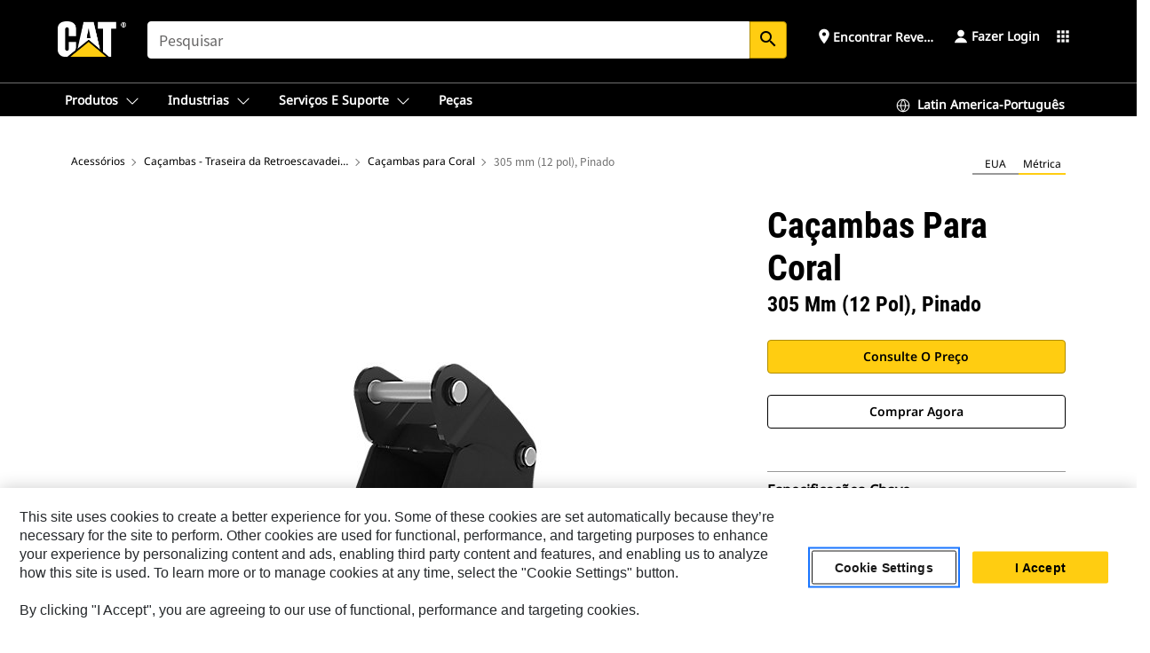

--- FILE ---
content_type: text/html; charset=UTF-8
request_url: https://www.cat.com/pt_BR/products/new/attachments/buckets-backhoe-rear/coral-buckets/18100747.html
body_size: 48684
content:



<!DOCTYPE HTML>
<html lang="pt" xml:lang="pt">
    <head>
    <meta charset="UTF-8"/>
    <meta name="template" content="deg---product-landing-editable"/>
    

    
    
<link rel="stylesheet" href="/etc.clientlibs/deg/clientlibs/clientlib-dependencies.min.5d18fc177c2b9da2d8bc26f6a27fdd3a.css" type="text/css">
<script src="/etc.clientlibs/deg/clientlibs/clientlib-dependencies.min.a8d10506f792891a66041fb5ea0095aa.js"></script>





    
<link rel="stylesheet" href="/etc.clientlibs/deg/clientlibs/clientlib-base.min.078c2e96dcf30046ac47ad3f8680501f.css" type="text/css">








    
    
    

    

    
    
    

    

<!-- START Custom code-->


<!-- OneTrust Cookies Consent Notice start -->
<script id="otDomainScript" src="https://cdn.cookielaw.org/scripttemplates/otSDKStub.js" type="text/javascript" charset="UTF-8" data-domain-script="6b32398a-3e80-4329-b54b-c689861a9fe9"></script>
<script type="text/javascript">function OptanonWrapper() { }</script>
<!-- OneTrust Cookies Consent Notice end -->

<!-- OneTrust Cookies Check Start -->
<script>
	var otDomainScript = document.getElementById("otDomainScript").getAttribute("data-domain-script");

	if (otDomainScript.includes("-test")) {
		document.cookie = "OptanonConsent=;domain=.cat.com;path=/;expires=Thu, 01 Jan 1970 00:00:00 GMT";
		document.cookie = "OptanonAlertBoxClosed=;domain=.cat.com;path=/;expires=Thu, 01 Jan 1970 00:00:00 GMT";
		document.cookie = "OptanonConsent=;domain=.caterpillar.com;path=/;expires=Thu, 01 Jan 1970 00:00:00 GMT";
		document.cookie = "OptanonAlertBoxClosed=;domain=.caterpillar.com;path=/;expires=Thu, 01 Jan 1970 00:00:00 GMT";
		document.cookie = "OptanonConsent=;domain=.fgwilson.com;path=/;expires=Thu, 01 Jan 1970 00:00:00 GMT";
		document.cookie = "OptanonAlertBoxClosed=;domain=.fgwilson.com;path=/;expires=Thu, 01 Jan 1970 00:00:00 GMT";
		document.cookie = "OptanonConsent=;domain=.mak-catmarine.com;path=/;expires=Thu, 01 Jan 1970 00:00:00 GMT";
		document.cookie = "OptanonAlertBoxClosed=;domain=.mak-catmarine.com;path=/;expires=Thu, 01 Jan 1970 00:00:00 GMT";
		document.cookie = "OptanonConsent=;domain=.perkins.com;path=/;expires=Thu, 01 Jan 1970 00:00:00 GMT";
		document.cookie = "OptanonAlertBoxClosed=;domain=.perkins.com;path=/;expires=Thu, 01 Jan 1970 00:00:00 GMT";
		document.cookie = "OptanonConsent=;domain=.progressrail.com;path=/;expires=Thu, 01 Jan 1970 00:00:00 GMT";
		document.cookie = "OptanonAlertBoxClosed=;domain=.progressrail.com;path=/;expires=Thu, 01 Jan 1970 00:00:00 GMT";
		document.cookie = "OptanonConsent=;domain=.solarturbines.com;path=/;expires=Thu, 01 Jan 1970 00:00:00 GMT";
		document.cookie = "OptanonAlertBoxClosed=;domain=.solarturbines.com;path=/;expires=Thu, 01 Jan 1970 00:00:00 GMT";
		document.cookie = "OptanonConsent=;domain=.spmoilandgas.com;path=/;expires=Thu, 01 Jan 1970 00:00:00 GMT";
		document.cookie = "OptanonAlertBoxClosed=;domain=.spmoilandgas.com;path=/;expires=Thu, 01 Jan 1970 00:00:00 GMT";
		document.cookie = "OptanonConsent=;domain=.tangentenergy.com;path=/;expires=Thu, 01 Jan 1970 00:00:00 GMT";
		document.cookie = "OptanonAlertBoxClosed=;domain=.tangentenergy.com;path=/;expires=Thu, 01 Jan 1970 00:00:00 GMT";
		document.cookie = "OptanonConsent=;domain=.pecktech.com;path=/;expires=Thu, 01 Jan 1970 00:00:00 GMT";
		document.cookie = "OptanonAlertBoxClosed=;domain=.pecktech.com;path=/;expires=Thu, 01 Jan 1970 00:00:00 GMT";
		document.cookie = "OptanonConsent=;domain=.anchorcoupling.com;path=/;expires=Thu, 01 Jan 1970 00:00:00 GMT";
		document.cookie = "OptanonAlertBoxClosed=;domain=.anchorcoupling.com;path=/;expires=Thu, 01 Jan 1970 00:00:00 GMT";
		document.cookie = "OptanonConsent=;domain=.anchorfluidsystems.com;path=/;expires=Thu, 01 Jan 1970 00:00:00 GMT";
		document.cookie = "OptanonAlertBoxClosed=;domain=.anchorfluidsystems.com;path=/;expires=Thu, 01 Jan 1970 00:00:00 GMT";
		document.cookie = "OptanonConsent=;domain=.catrentalstore.com;path=/;expires=Thu, 01 Jan 1970 00:00:00 GMT";
		document.cookie = "OptanonAlertBoxClosed=;domain=.catrentalstore.com;path=/;expires=Thu, 01 Jan 1970 00:00:00 GMT";
		document.cookie = "OptanonConsent=;domain=.catdealer.com;path=/;expires=Thu, 01 Jan 1970 00:00:00 GMT";
		document.cookie = "OptanonAlertBoxClosed=;domain=.catdealer.com;path=/;expires=Thu, 01 Jan 1970 00:00:00 GMT";
	}
</script>
<!-- OneTrust Cookies Check End -->


<!-- ue2laempublishaserverp01 -->



		
<meta name="site_category" content="Produtos"/>
<meta http-equiv="X-UA-Compatible" content="IE=edge,chrome=1"/>

<script>
	var currentPage = "/content/catdotcom/pt_BR/products/new/attachments/buckets-backhoe-rear/coral-buckets/18100747",isPerkins = 'false', isCatdotcom = 'false';
    window._cat_drl_loc_sev_url = "";
    window._cat_drl_loc_search_dist = "";
    window._cat_drl_loc_max_results = "";
	window._addPath_vanity = "";
	window.defaultUnitType = "metric";
		window._cat_drl_loc_app_id = "";
    window._cat_drl_loc_app_url = "";
    window._bing_key= "As3LWGxakhWXqIL6M3BBWFqEZn9J2XDgt9H9oCm1qcTxWnRV2wp_cityZM0UuOOf";	
    window._helios_dls_url = "api.cat.com";
    if(currentPage.indexOf("/content/wwwperkins") === 0){
    	isPerkins='true';
    }
	if (currentPage.indexOf("/content/catdotcom") === 0) {
    	isCatdotcom = 'true';
	} 
    var currentLocaleString = "pt_BR";
	Granite.I18n.setLocale(currentLocaleString);
</script>

<script>
    // Added method to fetch the cookie value (needed for Datalayer push on page load)
    function getCookieVal(name){
        var arr = null,
            reg = new RegExp('(^| )' + name + '=([^;]+)');
        if(arr = document.cookie.match(reg)){
            return unescape(arr[2]);
        } else {
            return null;
        }
    }

    var catRecId = '',
        loginId = '',
        userGAInfo = '';

	var dataLayer = window.dataLayer || [],
	  siteID = 'catDotCom' == "" ? null : 'catDotCom',
	  templateID = 'deg---product-landing-editable' == "" ? null : 'deg---product-landing-editable',
	  templateBase = 'deg' == "" ? null : 'deg',
	  adiBu = 'BCP' == "" ? null : 'BCP',
	  adiApp = '' == "" ? null : '',
	  adiInd = '' == "" ? null : '',
	  adiAud = '' == "" ? null : '',
	  adiAudgoal = '' == "" ? null : '',
	  adiPripgkpi = '' == "" ? null : '',
	  adiSecpgkpi = '' == "" ? null : '',
	  dealerCode = '' == "" ? null : '',
	  dealerName = '' == "" ? null : '',
	  lastPublishedDate = '2025-12-04T03:23:35.395-06:00' == "" ? null : '2025-12-04T03:23:35.395-06:00',
	  b2cDataLayerFlag = true,
	  campaignFlag = false;

	var favDealer = JSON.parse(localStorage.getItem("favorite_dealer"));
	var dealerId = null,
		dealerCode = null,
		dealerName = null,
		dealerLocationName = null;
	if(favDealer) {
		dealerId = favDealer.dealerId;
		dealerCode = favDealer.ecommerceDealerCode;
		dealerName = favDealer.dealerName;
		dealerLocationName = favDealer.dealerLocationName;
	}

	// Get the RecId, loginId and GAInfo from the cookie

		loginId = null != getCookieVal('CWSID') ? getCookieVal('CWSID') : '';
		catRecId = null != getCookieVal('RECID') ? getCookieVal('RECID') : '';

        dataLayer.push({
            'catRecId': catRecId,
            'loginId': loginId
        });

		includeGAInfoDatalayerValues();

	function includeGAInfoDatalayerValues(){
			if((typeof isPingAccessEnabledFlag !== 'undefined' && isPingAccessEnabledFlag) ||
			   (typeof isGAInfoEnabledFlag !== 'undefined' && isGAInfoEnabledFlag)) {

				userGAInfo = null != getCookieVal('GAInfo') ? JSON.parse(getCookieVal('GAInfo')) : '';

					dataLayer.push({
                        'affClass': userGAInfo.affClass,
                        'affCode': userGAInfo.affCode,
                        'affiliationOrgCode': userGAInfo.affiliationOrgCode,
                        'hem': userGAInfo.hem,
                    })
			}
	}
        var serial_code_url = new URL(window.location.href);
        var serial_code = serial_code_url.searchParams.get("serial_number");

        var isPdp = true;
		var isPcp = false;
		var isPfp = false;
		var isPsfp = false;

		if(isPfp || isPsfp){
        		adiBu = '';
			    adiBu = (!adiBu || adiBu === "null") ? null : adiBu;
                 } 

		var adiContTypeValue = null;

		if(isPdp || isPcp || isPfp || isPsfp){
			adiContTypeValue = "awareness | engagement | consideration | lead gen";
		} else {
			adiContTypeValue = '' == "" ? null : '';
		}

	dataLayer.push({
		'zipCode': sessionStorage.getItem('bcpZip'),
		'siteID': siteID,
        'dealerId' : dealerId,
        'dealerCode' : dealerCode,
        'dealerName' : dealerName,
        'dealerLocationName' : dealerLocationName,
		'templateID': templateID,
		'templateBase': templateBase,
		'adiBu'	: adiBu,
		'adiApp' : adiApp,
		'adiContType' : adiContTypeValue,
		'adiInd' : adiInd,
		'adiAud' : adiAud,
        'adiAudgoal' : adiAudgoal,
        'adiPripgkpi' : adiPripgkpi,
        'adiSecpgkpi' : adiSecpgkpi,
        'storeID' : dealerCode,
		'storeCode' : dealerCode,
		'storeName' : dealerName,
		'lastPubDate' : lastPublishedDate,
		'campaignFlag' : campaignFlag,
                'serialNumber' : serial_code
      	});
	if(b2cDataLayerFlag){
	    if(getCookieVal('li_aemgainfo')){
	        var aemgainfo = JSON.parse(getCookieVal('li_aemgainfo'));
	        var dataLayer = window.dataLayer || [];
	        dataLayer.push({
	            'event':'b2cloaded',
	            'companyID' : aemgainfo.companyID,
	            'hem' : aemgainfo.hem,
	            'loginID' : aemgainfo.loginID,
	            'catRecId' : aemgainfo.catRecId,
	            'affClass' : aemgainfo.affClass,
	            'affCode' : aemgainfo.affCode,
	            'b2cdealerCode' : aemgainfo.b2cdealerCode,
	            'topLvlOrgCode' : aemgainfo.topLvlOrgCode,
	            'b2cObjectID' : aemgainfo.b2cObjectID,
	            'b2cUserType' : aemgainfo.b2cUserType
	        })
	    }
	    else{
	    	document.cookie = 'li_aemgainfo = {"companyID":"","hem":"","loginID":"","catRecId":"","affClass":"","affCode":"","b2cdealerCode":"","topLvlOrgCode":"","b2cObjectID":"","b2cUserType":""}'+ '; path=/; Secure; SameSite=Lax';
	        var dataLayer = window.dataLayer || [];
	        dataLayer.push({
	            'event':'b2cloaded',
	            'companyID' : "",
	            'hem' : "",
	            'loginID' : "",
	            'catRecId' : "",
	            'affClass' : "",
	            'affCode' : "",
	            'b2cdealerCode' : "",
	            'topLvlOrgCode' : "",
	            'b2cObjectID' : "",
	            'b2cUserType' : ""
	        })
	    }
		
	}

</script>

<!-- Google Tag Manager -->
<script>(function(w,d,s,l,i){w[l]=w[l]||[];w[l].push({'gtm.start':
new Date().getTime(),event:'gtm.js'});var f=d.getElementsByTagName(s)[0],
j=d.createElement(s),dl=l!='dataLayer'?'&l='+l:'';j.async=true;j.src=
'//www.googletagmanager.com/gtm.js?id='+i+dl;f.parentNode.insertBefore(j,f);
})(window,document,'script','dataLayer','GTM-5JB4X4');</script>
<!-- End Google Tag Manager -->

<meta name="viewport" content="width=device-width, initial-scale=1.0"/>
<meta name="keywords" content="305 mm (12 in), Pin On, new"/>
<meta name="twitter:card" content="summary_large_image"/>




<!-- Open Group tagging : Social network (OpenGraph) metatag values -->



<meta property="og:site_name" content="https://www.cat.com/pt_BR/products/new/attachments/buckets-backhoe-rear/coral-buckets/18100747.html"/>



<!-- Page Tag list -->

	
		<meta name="product_line" content="Produtos^Acessórios^Caçambas - Traseira da Retroescavadeira^Caçambas para Coral^305 mm (12 pol), Pinado"/>
    
		<meta name="acquisition_type" content="acquisition_type^new"/>
    

<!-- Blog Tag list -->

	
		<meta name="b_tags_product_line" content="Produtos^Acessórios^Caçambas - Traseira da Retroescavadeira^Caçambas para Coral^305 mm (12 pol), Pinado"/>
    
		<meta name="b_tags_acquisition_type" content="acquisition_type^new"/>
    

<!-- Blog Tag list End -->

<!-- Published Date to metatag for blogCards -->



	<link rel="shortcut icon" type="image/vnd.microsoft.icon" href='/content/dam/favicons/Favicon.png'/>



	<link rel="apple-touch-icon-precomposed" sizes="57x57" href='/content/dam/favicons/catdotcomFavicon.png/_jcr_content/renditions/cq5dam.thumbnail.57.57.png'/>
	<link rel="apple-touch-icon-precomposed" sizes="72x72" href='/content/dam/favicons/catdotcomFavicon.png/_jcr_content/renditions/cq5dam.thumbnail.72.72.png'/>
	<link rel="apple-touch-icon-precomposed" sizes="114x114" href='/content/dam/favicons/catdotcomFavicon.png/_jcr_content/renditions/cq5dam.thumbnail.114.114.png'/>
	<link rel="apple-touch-icon-precomposed" sizes="144x144" href='/content/dam/favicons/catdotcomFavicon.png/_jcr_content/renditions/cq5dam.thumbnail.144.144.png'/>


<meta name="description" content="Projetadas para trabalhar em condições de corais rochosos."/>




    
    

    
    
    
    



<title>305 mm (12 pol), Pinado Caçambas para Coral | Cat | Caterpillar</title>
<link rel="canonical" href='https://www.cat.com/pt_BR/products/new/attachments/buckets-backhoe-rear/coral-buckets/18100747.html'/>
<!-- Global Editable Whitelabel CSS-->
<link rel="stylesheet" href="/content/catdotcom/pt_BR/_jcr_content.editable-whitelabel-v2.css"/>
</head>
    <body class="page basicpage auth" data-offset="84">
        
        
            

<!-- Google Tag Manager (noscript) -->
<noscript><iframe src="//www.googletagmanager.com/ns.html?id=GTM-5JB4X4" height="0" width="0" style="display:none;visibility:hidden"></iframe></noscript>
<!-- End Google Tag Manager (noscript) -->
            



            


<div class="root responsivegrid">


<div class="aem-Grid aem-Grid--12 aem-Grid--default--12 ">
    
    <div class="inheritedExperienceFragment experiencefragment aem-GridColumn aem-GridColumn--default--12">

    
    

    



<div class="xf-content-height">
    


<div class="aem-Grid aem-Grid--12 aem-Grid--default--12 ">
    
    <div class="cookie aem-GridColumn aem-GridColumn--default--12">








    
    
<link rel="stylesheet" href="/etc.clientlibs/deg/components/content/general/cookie/v3/cookie/clientlibs/site.min.52a649af8eb7e6a89c8e5056137c5aa5.css" type="text/css">



    
    
<script src="/etc.clientlibs/deg/components/content/general/cookie/v3/cookie/clientlibs/site.min.d6bb5a271a50721dc8913a051877eb51.js"></script>





<div class="ot-cookie-banner" style="display:none;">
    
        <input type="hidden" id="locale-page-publish" value="pt_BR"/>
    

    
</div></div>
<div class="header aem-GridColumn aem-GridColumn--default--12">

<!-- HTML  -->


<div class="skip-to-content">
  <a class="skip-to-content-link" href="#mainContent">Skip to main content</a>
</div>

<div class="skip-search-crawl d-print-none">
  <header class="mega--nav tfn header auth-track">
    
    
    
    
    
    
    
    
    
    <input type="hidden" id="exp-fragment-resource" data-azure-path="/content/catdotcom/pt_BR/products/new/attachments/buckets-backhoe-rear/coral-buckets/18100747"/>
    <div style="display: none;" id="isDealer"></div>
    <div style="display: none;" id="dealerPage" data-dealerPage="/content/catdotcom/pt_BR/support/dealer-locator.html"></div>

    <div class="container container--mega-nav">
      <div class="row">
        <input hidden id="showSearch" value="true"/>
        <input hidden id="showAdvanceSearch" value="false"/>
        <div class="col header-container">
          
          



<a href="#" onclick="" class="menu-toggle" data-open-label="menu" data-close-label="close" aria-label="Menu" style="display: none;"><span></span></a>
<a href="/pt_BR.html" class="logo">
	<picture>
              <source media="(min-width: 1023px)" srcset="https://s7d2.scene7.com/is/image/Caterpillar/CM20160629-33279-63115?fmt= png-alpha"/>
              <img src="https://s7d2.scene7.com/is/image/Caterpillar/CM20160629-33279-63115?fmt=%20png-alpha" alt="Cat Logo"/>
              <img class="logo--print" src="https://s7d2.scene7.com/is/image/Caterpillar/CM20160629-33279-63115?fmt=%20png-alpha" alt="Cat Logo"/>
	</picture>
</a>


    


          
            
            
            
              <div class="search-wrap open header-middle">
                


	
	
    
<link rel="stylesheet" href="/etc.clientlibs/deg/components/structure/search/v2/search/clientlibs/site.min.040091e378d13312ca799339b87aea61.css" type="text/css">
<link rel="stylesheet" href="/etc.clientlibs/deg/components/structure/search/v1/search/clientlibs/site.min.7ea43d628062d274409239af092e2700.css" type="text/css">



	
	<form action="/pt_BR/search/search-results.html" class="search-inner search siteSearchForm" id="global_search" name="global_search" method="GET">
		<!-- <i class="material-icons" id="siteSearchForm_search_icon">search</i> -->
		<label for="searchInput" class="sr-only">Search</label>
		
		
			<input type="search" class="input-large search-input" id="searchInput" name="search" placeholder="pesquisar" autocomplete="off" onkeyup="newCatdotcomSearchAutoSuggestHeader(this, 'global_search');"/>
		
		

		<input type="hidden" name="pagePath" id="pagePath" value="/content/catdotcom/pt_BR/products/new/attachments/buckets-backhoe-rear/coral-buckets/18100747"/>
		<input type="hidden" id="newSearchEnabled" value="true"/>

		
		<button type="submit" class="button button-primary button-sm global-search-btn" aria-label="Pesquisar"><i class="material-icons" id="siteSearchForm_search_icon">search</i></button>
		<!-- <a href="#" onclick="" class="search-close">&#215;</a> -->
		<div id="global_searchsearchInputSuggBox" class="suggestionBox col-7 col-lg-10 col-md-8 col-sm-6 col-xs-6" style="display:none">
			
				<div class="suggestionBoxSearchHeader" style="display:none">
					<div class="suggestionBoxHeading">PALAVRAS-CHAVE SUGERIDAS</div>
					<div id="SuggKeywordsHeader">
					</div>
				</div>
				<div class="suggestionBoxSearchHeader" style="display:none">
					<div class="suggestionBoxHeading">PRODUTOS SUGERIDOS</div>
					<div id="SuggProductsHeader">
					</div>
				</div>
				<div class="suggestionBoxSearchHeader" style="display:none">
					<div class="suggestionBoxHeading">CONTEÚDO SUGERIDO</div>
					<div id="SuggCategoriesHeader">
					</div>
				</div>
			
			<!-- end existing aem autosuggest -->
		</div>
	</form>


    

              </div>
            
          
          <ul class="utility--links">
            
              <!-- <sly data-sly-test="true"> -->
                <!-- <a href="#" target="_blank" onclick=""
                  role="button" class="search-toggle search auth-track "
                  aria-label="pesquisar" id="utility_links_search">
                  <i class="material-icons" id="utility_links_search_icon" aria-hidden="true">search</i><span
                    class="utility_search">Search</span> -->

                <!-- </a> -->

                <!-- <div class="search-wrap open"> -->
                  <!-- <sly data-sly-resource="search" /> -->
                <!-- </div> -->
              <!-- </sly> -->
            </li>
            
            
              <a class="logged-in-mobile-icon my-account-loggedin-mobile myaccount-welcome" href="#" role="button" data-account-drawer="mega-accountlinks" aria-label="account" style="display: none;" data-toggle="modal" data-target="#my-account__modal--logged-in-mob">
                <i class="material-icons person" aria-hidden="true">person</i><i class="material-icons clear" style="display: none;" aria-hidden="true">clear</i>
              </a>
              <a class="logged-in-mobile-icon my-account-default my-account-default-mobile" href="#" role="button" data-account-drawer="mega-accountlinks-default" data-toggle="modal" data-target="#my-account__modal--default-mob">
                <i class="material-icons person" aria-hidden="true">person</i><i class="material-icons clear" style="display: none;" aria-hidden="true">clear</i>
              </a>
            

            
            
              
                <li class="utility--links__find-dealer findDealer auth-track">
                  <!-- link before dealer chosen -->
                   <a href="#" role="button" class="show-label" data-toggle="modal" data-target="#launch-this-modal-window12" id="utility_links_findDealer_place" style="">
                      <i class="material-icons" id="utility_links_findDealer_place_icon" aria-hidden="true">place</i><span>
                        Encontrar Revendedor
                        
                      </span>
                    </a> 
                   <!-- link after dealer chosen -->
                  <div class="drop--menu">
                    <a href="#" role="button" class="dropdown-button show-label dealer-info__show-abel" id="utility_links_dropdown_btn_place" style=""></a>
                    <ul class="menu--content" role="dialog" aria-modal="true" aria-labelledby="directionDialogTitle">
                      <li><a href="#" role="button" class="close">&#215;</a></li>
                      <li class="dealer--info">
                        <p id="directionDialogTitle" class="title" aria-level="3" role="heading" data-dealer-code=""></p>
                        <button type="button" aria-hidden="false" class="close" data-dismiss="modal" aria-label="Close">
                          <span aria-hidden="true">&times;</span>
                        </button> <!-- <p class="time">Open Till 5PM</p> -->
                        <hr aria-hidden="true"/>
                        <p class="dealer-address"></p> <a role="button" href="" class="cat-follow fav-dealer-direction" onclick="getFavDealerDirection(event,this);">Instruções</a> <a role="button" class="cat-follow fav-dealer-info-follow" href="#" data-toggle="modal" data-target="#launch-this-modal-window12">Detalhes do Revendedor</a>
                        <hr/> <a class="button button-tertiary find-dealer-follow" role="button" href="#" data-toggle="modal" data-target="#launch-this-modal-window12">Encontrar outro revendedor</a>
                      </li>
                    </ul>
                  </div>
                </li>
              
            

            


            
            

    
    

    <!-- My Account - Default -->
    

    <!-- Default - Desktop view -->
    
        <li class="utility--links__dropdown my-account-default my-account-default-desktop utility--links__account" data-b2c-version="true">
            <div class="drop--menu">
                <a href="#" class="newAccount" role="button" data-toggle="modal" data-target="#my-account__modal-default" aria-label="Fazer Login">
                    <div class="account-header-section">
                        <svg class="my-account-icon" xmlns="http://www.w3.org/2000/svg" width="16" height="16" viewBox="0 0 16 16" fill="none">
                            <path d="M8.00008 0.736694C5.85629 0.736694 4.11841 2.47458 4.11841 4.61836C4.11841 6.76215 5.85629 8.50003 8.00008 8.50003C10.1439 8.50003 11.8817 6.76215 11.8817 4.61836C11.8817 2.47458 10.1439 0.736694 8.00008 0.736694Z" fill="currentColor"/>
                            <path d="M7.99995 9.57263C6.46353 9.57263 4.9668 10.0605 3.72555 10.966C2.48429 11.8715 1.56264 13.1477 1.09347 14.6107C1.04469 14.7628 1.07151 14.9291 1.16564 15.0581C1.25976 15.1871 1.40987 15.2634 1.56958 15.2634H14.4303C14.59 15.2634 14.7401 15.1871 14.8343 15.0581C14.9284 14.9291 14.9552 14.7628 14.9064 14.6107C14.4373 13.1477 13.5156 11.8715 12.2744 10.966C11.0331 10.0605 9.53637 9.57263 7.99995 9.57263Z" fill="currentColor"/>
                        </svg>
                        <span class="account-name"><div>Fazer Login</div></span>
                    </div>
                </a>
                <!-- Default Modal - Desktop view -->
                <div class="modal fade auth small full-inner my-account__modal" id="my-account__modal-default" tabindex="-1" role="dialog" aria-labelledby="my-account Modal" aria-hidden="true">
                    <div class="modal-dialog my-account__content">
                        <div class="modal-content">
                            <div class="modal-header my-account__header">
                                <span class="modal-title my-account__title" id="my-account">Conta</span>
                                <button type="button" class="close my-account__close-btn" data-dismiss="modal" aria-label="Close">
				 <span class="my-account__closeIcon"><svg xmlns="http://www.w3.org/2000/svg" width="32" height="32" viewBox="0 0 32 32" fill="none">
								<path d="M21.185 11.5317C21.3829 11.3338 21.3829 11.013 21.185 10.8151C20.9872 10.6173 20.6664 10.6173 20.4685 10.8151L16.0001 15.2836L11.5317 10.8151C11.3338 10.6173 11.013 10.6173 10.8151 10.8151C10.6173 11.013 10.6173 11.3338 10.8151 11.5317L15.2836 16.0001L10.8151 20.4685C10.6173 20.6664 10.6173 20.9872 10.8151 21.185C11.013 21.3829 11.3338 21.3829 11.5317 21.185L16.0001 16.7166L20.4685 21.185C20.6664 21.3829 20.9872 21.3829 21.185 21.185C21.3829 20.9872 21.3829 20.6664 21.185 20.4685L16.7166 16.0001L21.185 11.5317Z" fill="#3F3F3F"/>
							 </svg></span>
                                </button>
                            </div>
                            <div class="modal-body my-account__body">
                                <div class="my-account-buttons">
                                    <a href="/pt_BR/account/login.html" class="button button-primary header-buttons" role="button" aria-label="Sign In to your account">
                                        Fazer Login
                                    </a>
                                    <a href="/pt_BR/account/register.html" class="button button-secondary header-buttons" role="button" aria-label="Create account">
                                         Criar conta
                                    </a>
                                </div>
                                <div class="my-account-section">
                                    <p><b>Uma conta. Para todo Cat. </b></p>
<p>Sua conta da Caterpillar é a conta única que você pode usar para fazer login em serviços e aplicativos que oferecemos. Compre peças e máquinas online, gerencie sua frota, use dispositivos móveis e muito mais.</p>

                                </div>
                                <hr class='links-separator'/>
                                
                            </div>
                            <div class="modal-footer my-account__footer">
                                <div class="modal-footer__full-width-container">
                                    <button class="button button-tertiary" type="button" data-dismiss="modal" aria-label="Close">Close
                                    </button>
                                </div>
                            </div>
                        </div>
                    </div>
                </div>
            </div>
        </li>
    

    <!-- My Account - LoggedIn -->
    

    <!-- LoggedIn - Desktop view -->
    
        <li class="utility--links__dropdown my-account-loggedin utility--links__account" style="display: none;">
            <div class="drop--menu">
                <a href="#" class="newAccount" role="button" data-toggle="modal" data-target="#my-account__modal--logged-in">
                    <div class="account-header-section">
                        <svg class="my-account-icon" xmlns="http://www.w3.org/2000/svg" width="16" height="16" viewBox="0 0 16 16" fill="none">
                            <path d="M8.00008 0.736694C5.85629 0.736694 4.11841 2.47458 4.11841 4.61836C4.11841 6.76215 5.85629 8.50003 8.00008 8.50003C10.1439 8.50003 11.8817 6.76215 11.8817 4.61836C11.8817 2.47458 10.1439 0.736694 8.00008 0.736694Z" fill="currentColor"/>
                            <path d="M7.99995 9.57263C6.46353 9.57263 4.9668 10.0605 3.72555 10.966C2.48429 11.8715 1.56264 13.1477 1.09347 14.6107C1.04469 14.7628 1.07151 14.9291 1.16564 15.0581C1.25976 15.1871 1.40987 15.2634 1.56958 15.2634H14.4303C14.59 15.2634 14.7401 15.1871 14.8343 15.0581C14.9284 14.9291 14.9552 14.7628 14.9064 14.6107C14.4373 13.1477 13.5156 11.8715 12.2744 10.966C11.0331 10.0605 9.53637 9.57263 7.99995 9.57263Z" fill="currentColor"/>
                        </svg>
                        <span class="account-name myaccount-welcome"></span>
                    </div>
                </a>
                <!-- LoggedIn Modal - Desktop view -->
                <div class="modal fade auth small full-inner my-account__modal" id="my-account__modal--logged-in" tabindex="-1" role="dialog" aria-labelledby="my-account Modal" aria-hidden="true">
                    <div class="modal-dialog my-account__content">
                        <div class="modal-content">
                            <div class="modal-header my-account__header">
                                <span class="modal-title my-account__title" id="my-account"></span>
                                <button type="button" class="close my-account__close-btn" data-dismiss="modal" aria-label="Close">
                                    <svg xmlns="http://www.w3.org/2000/svg" width="32" height="32" viewBox="0 0 32 32" fill="none">
                                        <path d="M21.185 11.5317C21.3829 11.3338 21.3829 11.013 21.185 10.8151C20.9872 10.6173 20.6664 10.6173 20.4685 10.8151L16.0001 15.2836L11.5317 10.8151C11.3338 10.6173 11.013 10.6173 10.8151 10.8151C10.6173 11.013 10.6173 11.3338 10.8151 11.5317L15.2836 16.0001L10.8151 20.4685C10.6173 20.6664 10.6173 20.9872 10.8151 21.185C11.013 21.3829 11.3338 21.3829 11.5317 21.185L16.0001 16.7166L20.4685 21.185C20.6664 21.3829 20.9872 21.3829 21.185 21.185C21.3829 20.9872 21.3829 20.6664 21.185 20.4685L16.7166 16.0001L21.185 11.5317Z" fill="#3F3F3F"/>
                                    </svg>
                                </button>
                            </div>
                            <div class="modal-body my-account__body">
                                <div class="account-dashboard-section">
                                    <div class="account-dashboard-header-section tertiary-nav-links-container">
                                        <ul class="account-section-links tertiary-nav-links-list">
                                            <li>
                                                <a href="/pt_BR/account/myaccount/account-information.html" class="account-dashboard-section-links-li tertiary-nav-link">
                                                    Informações Sobre a Conta
                                                </a>
                                            </li>
                                        </ul>
<ul class="account-section-links tertiary-nav-links-list">
                                            <li>
                                                <a href="/pt_BR/account/myaccount/site-settings.html" class="account-dashboard-section-links-li tertiary-nav-link">
                                                    Configurações do Site
                                                </a>
                                            </li>
                                        </ul>
<ul class="account-section-links tertiary-nav-links-list">
                                            <li>
                                                <a href="/pt_BR/account/myaccount/security.html" class="account-dashboard-section-links-li tertiary-nav-link">
                                                    Segurança
                                                </a>
                                            </li>
                                        </ul>

                                        <div class="my-account__signout">
                                            <a href="/pt_BR.html" class="account-signout">Sair</a>
                                        </div>
                                    </div>
                                </div>
                                <hr class='links-separator'/>
                                
                            </div>
                            <div class="modal-footer my-account__footer">
                                <div class="modal-footer__full-width-container">
                                    <button class="button button-tertiary" type="button" data-dismiss="modal" aria-label="Close">Close
                                    </button>
                                </div>
                            </div>
                        </div>
                    </div>
                </div>
            </div>
        </li>
    

            
            
            
            



	<div class="tfn floating-system-notification">
		
		<!-- same example as above but showing a single component system message success -->
		<div class="container" id="floating-success-notification">
			<div class="system-notification-holder">
				<div class="notification-message success">
					<div class="icon-holder">
						<i class="material-icons" id="floating-success-material-icon" aria-hidden="true"></i>
					</div>
					<div class="content-holder">
						<a tabindex="0" onclick="" class="close" aria-label="close notification"><i class="material-icons">close</i></a>
						<p class="title" id="floating-success-message-title"></p>
						<p class="info" id="floating-success-message"></p>
						<div class="action-holder">
							<a href="" class="action action-close">OK</a>
						</div>
					</div>
				</div>
			</div>
		</div>
		
		
			<div class="tfn unit-metric-notification hide" id="b2cErrorNotif">
				<div class="container">
					<div class="unit-metric-notification-holder">
						<div class="notification-message error visible">
							<div class="icon-holder">
								<i class="material-icons" aria-hidden="true">warning</i>
							</div>
							<div class="content-holder">
								<a tabindex="0" onclick="" class="close" aria-label="close notification"><i class="material-icons">close</i></a>
								<p class="info"></p>
							</div>
						</div>
					</div>
				</div>
			</div>
		
	</div>


    




    
<script src="/etc.clientlibs/deg/components/structure/systemNotifications/v2/systemNotifications/clientlibs/site.min.22dcd70176acc76915ecea61df23ab0b.js"></script>



            
            
            

              

            
    
	
	
	
		<li class="utility--links__sites waffle waffle-desktop">
			<div class="drop-menu">
				<a href="#" role="button" class="dropdown-button" id="utility_links_sites_apps" aria-label="Cat Applications Menu" data-toggle="modal" data-target="#mega-waffle__modal">
					<i class="material-icons" id="utility_links_sites_apps_icon" aria-hidden="true">apps</i>
				</a>
			</div>
		</li>
	
	
	<div class="modal fade auth small waffle__modal" id="mega-waffle__modal" role="dialog" aria-modal="true" aria-labelledby="waffleModalTitle" style="display: none;" tabindex="-1">
		<div class="modal-dialog waffle__content" role="document">
			<div class="modal-content">
				<!-- Header -->
				<div class="modal-header waffle__header">
					<h2 class="modal-title" id="waffleModalTitle" tabindex="-1">Aplicativos Cat</h2>
					<button type="button" class="close waffle__closebtn" data-dismiss="modal" aria-label="close">
                        <span class="waffle__closeIcon" aria-hidden="true">
                            <svg xmlns="http://www.w3.org/2000/svg" width="16" height="16" viewBox="0 0 16 16" fill="none">
                                <path d="M13.1848 3.53141C13.3826 3.33355 13.3826 3.01276 13.1848 2.8149C12.9869 2.61704 12.6661 2.61704 12.4683 2.8149L7.99984 7.28333L3.53141 2.8149C3.33355 2.61704 3.01276 2.61704 2.8149 2.8149C2.61704 3.01276 2.61704 3.33355 2.8149 3.53141L7.28333 7.99984L2.8149 12.4683C2.61704 12.6661 2.61704 12.9869 2.8149 13.1848C3.01276 13.3826 3.33355 13.3826 3.53141 13.1848L7.99984 8.71635L12.4683 13.1848C12.6661 13.3826 12.9869 13.3826 13.1848 13.1848C13.3826 12.9869 13.3826 12.6661 13.1848 12.4683L8.71635 7.99984L13.1848 3.53141Z" fill="#3F3F3F"/>
                            </svg>
                        </span>
					</button>
				</div>
				<!-- Body -->
				<ul class="modal-body menu--content waffle__body" aria-hidden="true">
					<li class="waffle-item__block" role="none">
						<a href="https://www.cat.com/pt_BR.html" target="_blank">
							<div class="waffle-item__image">
								<img class="waffle-item__icon" src="https://s7d2.scene7.com/is/content/Caterpillar/CM20250912-bcc21-56906" alt="Explorar Produtos icon"/>
							</div>
							<div class="waffle-item__content">
								
									<h2 class="waffle-item__heading">Explorar Produtos</h2>
								
								
									<p class="waffle-item__description">Veja todos os produtos no site Cat.com</p>
								
								
									<p class="waffle-item__link" aria-hidden="true">https://www.cat.com/pt_BR.html</p>
								
							</div>
						</a>
					</li>
				
					<li class="waffle-item__block" role="none">
						<a href="https://shop.cat.com/ShopLandingPageView?storeId=11751&langId=-6" target="_blank">
							<div class="waffle-item__image">
								<img class="waffle-item__icon" src="https://s7d2.scene7.com/is/content/Caterpillar/CM20250912-aae1e-35ff1" alt="Comprar On-line icon"/>
							</div>
							<div class="waffle-item__content">
								
									<h2 class="waffle-item__heading">Comprar On-line</h2>
								
								
									<p class="waffle-item__description">Compre produtos e muito mais da nossa família de lojas on-line</p>
								
								
									<p class="waffle-item__link" aria-hidden="true">https://shop.cat.com/ShopLandingPageView?storeId=11751&amp;langId=-6</p>
								
							</div>
						</a>
					</li>
				
					<li class="waffle-item__block" role="none">
						<a href="https://catused.cat.com/pt/" target="_blank">
							<div class="waffle-item__image">
								<img class="waffle-item__icon" src="https://s7d2.scene7.com/is/content/Caterpillar/CM20250912-11eaf-be440" alt="Encontrar Produtos Usados icon"/>
							</div>
							<div class="waffle-item__content">
								
									<h2 class="waffle-item__heading">Encontrar Produtos Usados</h2>
								
								
									<p class="waffle-item__description">Compre produtos usados certificados</p>
								
								
									<p class="waffle-item__link" aria-hidden="true">https://catused.cat.com/pt/</p>
								
							</div>
						</a>
					</li>
				
					<li class="waffle-item__block" role="none">
						<a href="https://rent.cat.com" target="_blank">
							<div class="waffle-item__image">
								<img class="waffle-item__icon" src="https://s7d2.scene7.com/is/content/Caterpillar/CM20250912-146a3-46063" alt="Locação de Produtos icon"/>
							</div>
							<div class="waffle-item__content">
								
									<h2 class="waffle-item__heading">Locação de Produtos</h2>
								
								
									<p class="waffle-item__description">Encontre locações no revendedor mais próximo</p>
								
								
									<p class="waffle-item__link" aria-hidden="true">https://rent.cat.com</p>
								
							</div>
						</a>
					</li>
				
					<li class="waffle-item__block" role="none">
						<a href="https://vl.cat.com/visionlink?ui_locales=pt-BR" target="_blank">
							<div class="waffle-item__image">
								<img class="waffle-item__icon" src="https://s7d2.scene7.com/is/content/Caterpillar/CM20250912-fb978-598c9" alt="Gerenciar Meus Equipamentos icon"/>
							</div>
							<div class="waffle-item__content">
								
									<h2 class="waffle-item__heading">Gerenciar Meus Equipamentos</h2>
								
								
									<p class="waffle-item__description">Gerencie sua frota no VisionLink</p>
								
								
									<p class="waffle-item__link" aria-hidden="true">https://vl.cat.com/visionlink?ui_locales=pt-BR</p>
								
							</div>
						</a>
					</li>
				
					<li class="waffle-item__block" role="none">
						<a href="https://www.cat.com/pt_BR/support/financing-protection.html" target="_blank">
							<div class="waffle-item__image">
								<img class="waffle-item__icon" alt="Exibir Soluções Financeiras icon"/>
							</div>
							<div class="waffle-item__content">
								
									<h2 class="waffle-item__heading">Exibir Soluções Financeiras</h2>
								
								
									<p class="waffle-item__description">Explore opções de financiamento na Cat Financials</p>
								
								
									<p class="waffle-item__link" aria-hidden="true">https://www.cat.com/pt_BR/support/financing-protection.html</p>
								
							</div>
						</a>
					</li>
				</ul>
				<!-- Footer -->
				<div class="modal-footer waffle__footer">
					<div class="modal-footer__full-width-container">
						<button class="button button-tertiary" type="button" data-dismiss="modal" aria-label="Close">
							Close
						</button>
					</div>
				</div>
			</div>
		</div>
	</div>


  
          </ul>

        </div>
      </div>
    </div>
    
    <div class="container-fluid border"> </div>

    <div class="container container--mega-nav">
      
        <div class="row">
          <div class="col">
            <ul class="header-links">
            <li>
              <!-- <a href="#" target="_blank" onclick="" role="button" class="search-toggle search auth-track " aria-label="pesquisar" id="utility_links_search">
                   <i class="material-icons" id="utility_links_search_icon" aria-hidden="true">search</i><span class="utility_search">Search</span>
                 </a> -->
              <div class="search-wrap-mobile open">
                


	
	
    



	
	<form action="/pt_BR/search/search-results.html" class="search-inner search siteSearchForm" id="global_search" name="global_search" method="GET">
		<!-- <i class="material-icons" id="siteSearchForm_search_icon">search</i> -->
		<label for="searchInput" class="sr-only">Search</label>
		
		
			<input type="search" class="input-large search-input" id="searchInput" name="search" placeholder="pesquisar" autocomplete="off" onkeyup="newCatdotcomSearchAutoSuggestHeader(this, 'global_search');"/>
		
		

		<input type="hidden" name="pagePath" id="pagePath" value="/content/catdotcom/pt_BR/products/new/attachments/buckets-backhoe-rear/coral-buckets/18100747"/>
		<input type="hidden" id="newSearchEnabled" value="true"/>

		
		<button type="submit" class="button button-primary button-sm global-search-btn" aria-label="Pesquisar"><i class="material-icons" id="siteSearchForm_search_icon">search</i></button>
		<!-- <a href="#" onclick="" class="search-close">&#215;</a> -->
		<div id="global_searchsearchInputSuggBox" class="suggestionBox col-7 col-lg-10 col-md-8 col-sm-6 col-xs-6" style="display:none">
			
				<div class="suggestionBoxSearchHeader" style="display:none">
					<div class="suggestionBoxHeading">PALAVRAS-CHAVE SUGERIDAS</div>
					<div id="SuggKeywordsHeader">
					</div>
				</div>
				<div class="suggestionBoxSearchHeader" style="display:none">
					<div class="suggestionBoxHeading">PRODUTOS SUGERIDOS</div>
					<div id="SuggProductsHeader">
					</div>
				</div>
				<div class="suggestionBoxSearchHeader" style="display:none">
					<div class="suggestionBoxHeading">CONTEÚDO SUGERIDO</div>
					<div id="SuggCategoriesHeader">
					</div>
				</div>
			
			<!-- end existing aem autosuggest -->
		</div>
	</form>


    

                <!-- <sly data-sly-resource="search.mobile.default" /> -->
              </div>

            </li>
            </ul>
      

          

    
    

    <!-- My Account - Default -->
    
        <!-- Default Modal - Mobile view -->
        <div class="modal fade auth small full-inner my-account__modal" id="my-account__modal--default-mob" tabindex="-1" role="dialog" aria-labelledby="my-account Modal" aria-hidden="true">
            <div class="modal-dialog my-account__content">
                <div class="modal-content">
                    <div class="modal-header my-account__header">
                        <span class="modal-title my-account__title" id="my-account">Conta</span>
                        <button type="button" class="close my-account__close-btn" data-dismiss="modal" aria-label="Close">
								<span class="my-account__closeIcon"><svg xmlns="http://www.w3.org/2000/svg" width="32" height="32" viewBox="0 0 32 32" fill="none">
								<path d="M21.185 11.5317C21.3829 11.3338 21.3829 11.013 21.185 10.8151C20.9872 10.6173 20.6664 10.6173 20.4685 10.8151L16.0001 15.2836L11.5317 10.8151C11.3338 10.6173 11.013 10.6173 10.8151 10.8151C10.6173 11.013 10.6173 11.3338 10.8151 11.5317L15.2836 16.0001L10.8151 20.4685C10.6173 20.6664 10.6173 20.9872 10.8151 21.185C11.013 21.3829 11.3338 21.3829 11.5317 21.185L16.0001 16.7166L20.4685 21.185C20.6664 21.3829 20.9872 21.3829 21.185 21.185C21.3829 20.9872 21.3829 20.6664 21.185 20.4685L16.7166 16.0001L21.185 11.5317Z" fill="#3F3F3F"/>
							 </svg></span>
                        </button>
                    </div>
                    <div class="modal-body my-account__body">
                        <div class="my-account-buttons">
                            <a href="/pt_BR/account/login.html" class="button button-primary header-buttons" role="button" aria-label="Sign In to your account">
                                Fazer Login
                            </a>
                            <a href="/pt_BR/account/register.html" class="button button-secondary header-buttons" role="button" aria-label="Create account">
                                 Criar conta
                            </a>
                        </div>
                        <div class="my-account-section">
                            <p><b>Uma conta. Para todo Cat. </b></p>
<p>Sua conta da Caterpillar é a conta única que você pode usar para fazer login em serviços e aplicativos que oferecemos. Compre peças e máquinas online, gerencie sua frota, use dispositivos móveis e muito mais.</p>

                        </div>
                        <hr class='links-separator'/>
                        
                    </div>
                    <div class="modal-footer my-account__footer">
                        <div class="modal-footer__full-width-container">
                            <button class="button button-tertiary" type="button" data-dismiss="modal" aria-label="Close">Close
                            </button>
                        </div>
                    </div>
                </div>
            </div>
        </div>
    

    <!-- Default - Desktop view -->
    

    <!-- My Account - LoggedIn -->
    
        <!-- LoggedIn person icon (this will be displayed for mobile only with Css) -->
        <!-- LoggedIn Modal - Mobile view -->
        <div class="modal fade auth small full-inner my-account__modal" id="my-account__modal--logged-in-mob" tabindex="-1" role="dialog" aria-labelledby="my-account Modal" aria-hidden="true">
            <div class="modal-dialog my-account__content">
                <div class="modal-content">
                    <div class="modal-header my-account__header">
                        <span class="modal-title my-account__title" id="my-account"></span>
                        <button type="button" class="close my-account__close-btn" data-dismiss="modal" aria-label="Close">
                            <svg xmlns="http://www.w3.org/2000/svg" width="32" height="32" viewBox="0 0 32 32" fill="none">
                                <path d="M21.185 11.5317C21.3829 11.3338 21.3829 11.013 21.185 10.8151C20.9872 10.6173 20.6664 10.6173 20.4685 10.8151L16.0001 15.2836L11.5317 10.8151C11.3338 10.6173 11.013 10.6173 10.8151 10.8151C10.6173 11.013 10.6173 11.3338 10.8151 11.5317L15.2836 16.0001L10.8151 20.4685C10.6173 20.6664 10.6173 20.9872 10.8151 21.185C11.013 21.3829 11.3338 21.3829 11.5317 21.185L16.0001 16.7166L20.4685 21.185C20.6664 21.3829 20.9872 21.3829 21.185 21.185C21.3829 20.9872 21.3829 20.6664 21.185 20.4685L16.7166 16.0001L21.185 11.5317Z" fill="#3F3F3F"/>
                            </svg>
                        </button>
                    </div>
                    <div class="modal-body my-account__body">
                        <div class="account-dashboard-section">
                            <div class="account-dashboard-header-section tertiary-nav-links-container">
                                <ul class="account-section-links tertiary-nav-links-list">
                                    <li>
                                        <a href="/pt_BR/account/myaccount/account-information.html" class="account-dashboard-section-links-li tertiary-nav-link">
                                            Informações Sobre a Conta
                                        </a>
                                    </li>
                                </ul>
<ul class="account-section-links tertiary-nav-links-list">
                                    <li>
                                        <a href="/pt_BR/account/myaccount/site-settings.html" class="account-dashboard-section-links-li tertiary-nav-link">
                                            Configurações do Site
                                        </a>
                                    </li>
                                </ul>
<ul class="account-section-links tertiary-nav-links-list">
                                    <li>
                                        <a href="/pt_BR/account/myaccount/security.html" class="account-dashboard-section-links-li tertiary-nav-link">
                                            Segurança
                                        </a>
                                    </li>
                                </ul>

                                <div class="my-account__signout">
                                    <a href="/pt_BR.html" class="account-signout">Sair</a>
                                </div>
                            </div>
                        </div>
                        <hr class='links-separator'/>
                        
                    </div>
                    <div class="modal-footer my-account__footer">
                        <div class="modal-footer__full-width-container">
                            <button class="button button-tertiary" type="button" data-dismiss="modal" aria-label="Close">Close
                            </button>
                        </div>
                    </div>
                </div>
            </div>
        </div>
    

    <!-- LoggedIn - Desktop view -->
    



            <div class="mega-mobile  ">
            <nav class="top--nav left-subNavbar__desktop">
              <!-- setting class 'active' enables underline -->
              <ul class="header-links  sub-menu__list">
                <li>
                  
                  <a href="javascript:void(0)" role="button" class="toplink mobile-drawer" data-mega-drawer="mega-products">
                    <span class="toplink__menuItem">Produtos</span>
                    <span class="chevron chevron-right__icon" aria-label="Expandir">
                      <svg xmlns="http://www.w3.org/2000/svg" width="16" height="16" viewBox="0 0 16 16" fill="currentColor" class="svg-chevron">
                        <path fill-rule="evenodd" clip-rule="evenodd" d="M1.54977 4.69125C1.74503 4.49598 2.06161 4.49598 2.25687 4.69125L7.99999 10.4344L13.7431 4.69125C13.9384 4.49598 14.2549 4.49598 14.4502 4.69125C14.6455 4.88651 14.6455 5.20309 14.4502 5.39835L8.68639 11.1622C8.5988 11.2537 8.49378 11.3267 8.37749 11.3771C8.25832 11.4287 8.12985 11.4553 7.99999 11.4553C7.87013 11.4553 7.74165 11.4287 7.62249 11.3771C7.50619 11.3267 7.40117 11.2537 7.31358 11.1622L1.54977 5.39835C1.3545 5.20309 1.3545 4.88651 1.54977 4.69125Z" fill="currentColor"/>
                      </svg>
                    </span>
                  </a>
                  <!-- Header Sub Desktop view -->
                  <div class="mega-drawer mega-submenu__desktop" id="mega-products">
                    <div class="inner">
                      <div class="container">
                        <div class="row">
                          <div class="col-lg-12 col-md-12 mobile--links">
                            <!-- Desktop dropdown navigation tab -->
                            <div class="tabs tabs-vertical">
                              <!-- TAB BUTTONS -->
                              <div role="tablist" aria-labelledby="tablist-1" class="header-tab__container header-tab__col">
                                <button id="products-equipment-tab" type="button" role="tab" aria-selected aria-controls="mega-products-equipment" tabindex="0" class="nav__tab">
                                  <span class="focus">Equipamento</span>
                                </button>
<button id="products-power-systems-tab" type="button" role="tab" aria-controls="mega-products-power-systems" tabindex="-1" class="nav__tab">
                                  <span class="focus">Sistemas de Energia</span>
                                </button>
<button id="products-attachments-tab" type="button" role="tab" aria-controls="mega-products-attachments" tabindex="-1" class="nav__tab">
                                  <span class="focus">Acessórios</span>
                                </button>
<button id="products-parts-tab" type="button" role="tab" aria-controls="mega-products-parts" tabindex="-1" class="nav__tab">
                                  <span class="focus">Peças</span>
                                </button>

                              </div>
                  
                              <!-- TAB CONTENT -->
                              <div class="header-tab__content">
                                <div id="mega-products-equipment" role="tabpanel" tabindex="0" aria-labelledby="products-equipment-tab" class="desktop-drawer ">
                                  <div class="mega__content">
                                    <div class="row">
                                      <!-- Tab menu items -->
                                      <div class=" 
                                                         
                                                        col-lg-9">
                  
                                        <ul class="link--cols  
                                                           
                                                          three">
                                          <li><a href="/pt_BR/products/new/equipment.html">todas Equipamento</a></li>
                                          <li>
                                            <a href="/pt_BR/products/new/equipment/cold-planers.html">Aplainadoras a Frio</a>
                                          </li>
<li>
                                            <a href="/pt_BR/products/new/equipment/pipelayers.html">Assentadores de Tubos</a>
                                          </li>
<li>
                                            <a href="/pt_BR/products/new/equipment/articulated-trucks.html">Caminhões Articulados</a>
                                          </li>
<li>
                                            <a href="/pt_BR/products/new/equipment/off-highway-trucks.html">Caminhões Fora-de-estrada</a>
                                          </li>
<li>
                                            <a href="/pt_BR/products/new/equipment/wheel-loaders.html">Carregadeiras</a>
                                          </li>
<li>
                                            <a href="/pt_BR/products/new/equipment/compactors.html">Compactadores</a>
                                          </li>
<li>
                                            <a href="/pt_BR/products/new/equipment/draglines.html">Draglines</a>
                                          </li>
<li>
                                            <a href="/pt_BR/products/new/equipment/excavators.html">Escavadeiras</a>
                                          </li>
<li>
                                            <a href="/pt_BR/products/new/equipment/electric-rope-shovels.html">Escavadeiras a Cabo</a>
                                          </li>
<li>
                                            <a href="/pt_BR/products/new/equipment/hydraulic-mining-shovels.html">Escavadeiras Hidráulicas de Mineração</a>
                                          </li>
<li>
                                            <a href="/pt_BR/products/new/equipment/material-handlers.html">Manipuladores de Materiais</a>
                                          </li>
<li>
                                            <a href="/pt_BR/products/new/equipment/telehandlers.html">Manipuladores Telescópicos</a>
                                          </li>
<li>
                                            <a href="/pt_BR/products/new/equipment/skid-steer-and-compact-track-loaders.html">Minicarregadeiras e Pás-carregadeiras de Esteira Compactas</a>
                                          </li>
<li>
                                            <a href="/pt_BR/products/new/equipment/motor-graders.html">Motoniveladoras</a>
                                          </li>
<li>
                                            <a href="/pt_BR/products/new/equipment/track-loaders.html">Pás-carregadeiras de Esteira</a>
                                          </li>
<li>
                                            <a href="/pt_BR/products/new/equipment/asphalt-pavers.html">Pavimentadoras de Asfalto</a>
                                          </li>
<li>
                                            <a href="/pt_BR/products/new/equipment/drills.html">Perfuratrizes</a>
                                          </li>
<li>
                                            <a href="/pt_BR/products/new/equipment/road-reclaimers.html">Recuperadoras de Rodovias</a>
                                          </li>
<li>
                                            <a href="/pt_BR/products/new/equipment/backhoe-loaders.html">Retroescavadeiras</a>
                                          </li>
<li>
                                            <a href="/pt_BR/products/new/equipment/underground-hard-rock.html">Subterrâneo - Rocha Dura</a>
                                          </li>
<li>
                                            <a href="/pt_BR/products/new/equipment/dozers.html">Tratores de Esteira</a>
                                          </li>
<li>
                                            <a href="/pt_BR/products/new/equipment/wheel-tractor-scrapers.html">Tratores-escrêiperes de Rodas</a>
                                          </li>

                                        </ul>
                                      </div>
                                      <!-- Right rail col -->
                                      <div class="col-lg-3">
                                        <ul class="link--cols one">
                                          <li>
                                            <a href="/pt_BR/products/used.html">
                                              Equipamentos Usados
                                              
                                            </a>
                                          </li>
<li>
                                            <a href="/pt_BR/products/rental/rental-equipment.html">
                                              Equipamentos para Locação - CatRentalStore.com
                                              
                                            </a>
                                          </li>
<li>
                                            <a href="/pt_BR/products/new/technology.html">
                                              Tecnologia
                                              
                                            </a>
                                          </li>

                                        </ul>
                                      </div>
                                    </div>
                                  </div>
                                </div>
                              
                                <div id="mega-products-power-systems" role="tabpanel" tabindex="0" aria-labelledby="products-power-systems-tab" class="desktop-drawer is-hidden">
                                  <div class="mega__content">
                                    <div class="row">
                                      <!-- Tab menu items -->
                                      <div class="col-lg-3 
                                                         
                                                        ">
                  
                                        <ul class="link--cols one 
                                                           
                                                          ">
                                          <li><a href="/pt_BR/products/new/power-systems.html">todas Sistemas de Energia</a></li>
                                          <li>
                                            <a href="/pt_BR/products/new/power-systems/electric-power.html">Energia Elétrica</a>
                                          </li>
<li>
                                            <a href="/pt_BR/products/new/power-systems/industrial.html">Industrial</a>
                                          </li>
<li>
                                            <a href="/pt_BR/products/new/power-systems/marine-power-systems.html">Marine Power Systems</a>
                                          </li>
<li>
                                            <a href="/pt_BR/products/new/power-systems/oil-and-gas.html">Óleo e Gás</a>
                                          </li>

                                        </ul>
                                      </div>
                                      <!-- Right rail col -->
                                      <div class="col-lg-3">
                                        <ul class="link--cols one">
                                          <li>
                                            <a href="/nl_NL/products/new/power-systems/right-rail/easypower.html">
                                              GENERATOR GROOTTE A
                                              
                                            </a>
                                          </li>

                                        </ul>
                                      </div>
                                    </div>
                                  </div>
                                </div>
                              
                                <div id="mega-products-attachments" role="tabpanel" tabindex="0" aria-labelledby="products-attachments-tab" class="desktop-drawer is-hidden">
                                  <div class="mega__content">
                                    <div class="row">
                                      <!-- Tab menu items -->
                                      <div class=" 
                                                         
                                                        col-lg-9">
                  
                                        <ul class="link--cols  
                                                           
                                                          three">
                                          <li><a href="/pt_BR/products/new/attachments.html">todas Acessórios</a></li>
                                          <li>
                                            <a href="/pt_BR/products/new/attachments/couplers-excavator.html">Acopladores - Escavadeira</a>
                                          </li>
<li>
                                            <a href="/pt_BR/products/new/attachments/couplers-loader.html">Acopladores - Pá-carregadeira</a>
                                          </li>
<li>
                                            <a href="/pt_BR/products/new/attachments/couplers-backhoe-rear.html">Acopladores - Traseira da Retroescavadeira</a>
                                          </li>
<li>
                                            <a href="/pt_BR/products/new/attachments/adapters.html">Adaptadores</a>
                                          </li>
<li>
                                            <a href="/pt_BR/products/new/attachments/rakes.html">Ancinhos</a>
                                          </li>
<li>
                                            <a href="/pt_BR/products/new/attachments/cold-planers.html">Aplainadoras a Frio</a>
                                          </li>
<li>
                                            <a href="/pt_BR/products/new/attachments/bodies-trucks.html">Básculas – Caminhões</a>
                                          </li>
<li>
                                            <a href="/pt_BR/products/new/attachments/augers.html">Brocas</a>
                                          </li>
<li>
                                            <a href="/pt_BR/products/new/attachments/buckets-loader.html">Caçambas de carregadeira</a>
                                          </li>
<li>
                                            <a href="/pt_BR/products/new/attachments/buckets-excavator.html">Caçambas - Escavadeira</a>
                                          </li>
<li>
                                            <a href="/pt_BR/products/new/attachments/buckets-skid-steer-loader.html">Caçambas - Minicarregadeira</a>
                                          </li>
<li>
                                            <a href="/pt_BR/products/new/attachments/buckets-compact-wheel-loader.html">Caçambas - Pá-carregadeira de Rodas Compacta</a>
                                          </li>
<li>
                                            <a href="/pt_BR/products/new/attachments/buckets-underground-loaders.html">Caçambas - Pás-carregadeiras Subterrâneas</a>
                                          </li>
<li>
                                            <a href="/pt_BR/products/new/attachments/buckets-backhoe-front.html">Caçambas - Retroescavadeira Dianteira</a>
                                          </li>
<li>
                                            <a href="/pt_BR/products/new/attachments/buckets-backhoe-rear.html">Caçambas - Traseira da Retroescavadeira</a>
                                          </li>
<li>
                                            <a href="/pt_BR/products/new/attachments/bodies-underground-trucks.html">Carrocerias – Caminhões Subterrâneos</a>
                                          </li>
<li>
                                            <a href="/pt_BR/products/new/attachments/high-performance-circle-motor-graders.html">Círculo de Alto Desempenho - Motoniveladoras</a>
                                          </li>
<li>
                                            <a href="/pt_BR/products/new/attachments/compactors.html">Compactadores</a>
                                          </li>
<li>
                                            <a href="/pt_BR/products/new/attachments/flail-mowers.html">Cortadores de Dentes Rotativos</a>
                                          </li>
<li>
                                            <a href="/pt_BR/products/new/attachments/rotary-cutters.html">Cortadores Giratórios</a>
                                          </li>
<li>
                                            <a href="/pt_BR/products/new/attachments/thumbs.html">Encaixes</a>
                                          </li>
<li>
                                            <a href="/pt_BR/products/new/attachments/electric-power-genset-enclosures.html">Energia Elétrica: Compartimentos do Grupo Gerador</a>
                                          </li>
<li>
                                            <a href="/pt_BR/products/new/attachments/electric-power-genset-fuel-tanks.html">Energia Elétrica: Tanques de Combustível para Grupos Geradores</a>
                                          </li>
<li>
                                            <a href="/pt_BR/products/new/attachments/stump-grinders.html">Esmerilhadeiras de Tocos</a>
                                          </li>
<li>
                                            <a href="/pt_BR/products/new/attachments/grading-beams.html">Feixes de Nivelamento</a>
                                          </li>
<li>
                                            <a href="/pt_BR/products/new/attachments/forks.html">Garfos</a>
                                          </li>
<li>
                                            <a href="/pt_BR/products/new/attachments/grapples.html">Garras</a>
                                          </li>
<li>
                                            <a href="/pt_BR/products/new/attachments/lift-groups-motor-graders.html">Grupos de Levantamento - Motoniveladoras</a>
                                          </li>
<li>
                                            <a href="/pt_BR/products/new/attachments/technology-kits.html">Kits de Tecnologia</a>
                                          </li>
<li>
                                            <a href="/pt_BR/products/new/attachments/blades.html">Lâminas</a>
                                          </li>
<li>
                                            <a href="/pt_BR/products/new/attachments/bale-spears.html">Lanças de Fardos</a>
                                          </li>
<li>
                                            <a href="/pt_BR/products/new/attachments/hammers.html">Martelos</a>
                                          </li>
<li>
                                            <a href="/pt_BR/products/new/attachments/material-handling.html">Movimentação de Materiais</a>
                                          </li>
<li>
                                            <a href="/pt_BR/products/new/attachments/multi-processors.html">Multiprocessadores</a>
                                          </li>
<li>
                                            <a href="/pt_BR/products/new/attachments/snow-products.html">Produtos para Neve</a>
                                          </li>
<li>
                                            <a href="/pt_BR/products/new/attachments/pulverizers.html">Pulverizadores</a>
                                          </li>
<li>
                                            <a href="/pt_BR/products/new/attachments/tillers.html">Revolvedores</a>
                                          </li>
<li>
                                            <a href="/pt_BR/products/new/attachments/rippers-scarifiers.html">Ríperes/Escarificadores</a>
                                          </li>
<li>
                                            <a href="/pt_BR/products/new/attachments/brushcutters.html">Roçadeiras</a>
                                          </li>
<li>
                                            <a href="/pt_BR/products/new/attachments/rotors.html">Rotores</a>
                                          </li>
<li>
                                            <a href="/pt_BR/products/new/attachments/saws.html">Serras</a>
                                          </li>
<li>
                                            <a href="/pt_BR/products/new/attachments/water-delivery-system.html">Sistema de Fornecimento de Água</a>
                                          </li>
<li>
                                            <a href="/pt_BR/products/new/attachments/tilt-rotate-systems.html">Sistemas de Mecanismo de Rotação/Inclinação</a>
                                          </li>
<li>
                                            <a href="/pt_BR/products/new/attachments/shears.html">Tesouras</a>
                                          </li>
<li>
                                            <a href="/pt_BR/products/new/attachments/mulchers.html">Trituradores</a>
                                          </li>
<li>
                                            <a href="/pt_BR/products/new/attachments/trenchers.html">Valetadeiras</a>
                                          </li>
<li>
                                            <a href="/pt_BR/products/new/attachments/brooms.html">Vassouras</a>
                                          </li>

                                        </ul>
                                      </div>
                                      <!-- Right rail col -->
                                      <div class="col-lg-3">
                                        <ul class="link--cols one">
                                          <li>
                                            <a href="/pt_BR/products/used.html">
                                              Equipamentos Usados
                                              
                                            </a>
                                          </li>
<li>
                                            <a href="/pt_BR/products/rental/rental-equipment.html">
                                              Equipamentos para Locação - CatRentalStore.com
                                              
                                            </a>
                                          </li>
<li>
                                            <a href="/pt_BR/products/new/attachments/right-rail/cat-attachments-by-machine.html">
                                              Acessórios Cat por Máquina
                                              
                                            </a>
                                          </li>

                                        </ul>
                                      </div>
                                    </div>
                                  </div>
                                </div>
                              
                                <div id="mega-products-parts" role="tabpanel" tabindex="0" aria-labelledby="products-parts-tab" class="desktop-drawer is-hidden">
                                  <div class="mega__content">
                                    <div class="row">
                                      <!-- Tab menu items -->
                                      <div class=" 
                                                        col-lg-6 
                                                        ">
                  
                                        <ul class="link--cols  
                                                          two 
                                                          ">
                                          <li><a href="/pt_BR/products/new/parts.html">todas Peças</a></li>
                                          <li>
                                            <a href="/pt_BR/products/new/parts/undercarriage.html">Chassis</a>
                                          </li>
<li>
                                            <a href="/pt_BR/products/new/parts/electrical-electronics.html">Componentes Eletrônicos e Peças Elétricas</a>
                                          </li>
<li>
                                            <a href="/pt_BR/products/new/parts/hw-seal-consumables.html">Ferragens, Vedações e Consumíveis</a>
                                          </li>
<li>
                                            <a href="/pt_BR/products/new/parts/ground-engaging-tools.html">Ferramentas de penetração no solo Cat®: maximize o desempenho e a longevidade do equipamento</a>
                                          </li>
<li>
                                            <a href="/pt_BR/products/new/parts/filters-and-fluids.html">Filtros e Fluidos</a>
                                          </li>
<li>
                                            <a href="/pt_BR/products/new/parts/hydraulics.html">Hidráulica</a>
                                          </li>
<li>
                                            <a href="/pt_BR/products/new/parts/hoses-tubes.html">Mangueira e Tubos</a>
                                          </li>
<li>
                                            <a href="/pt_BR/products/new/parts/drive-train.html">Trem de força</a>
                                          </li>

                                        </ul>
                                      </div>
                                      <!-- Right rail col -->
                                      <div class="col-lg-3">
                                        <ul class="link--cols one">
                                          <li>
                                            <a href="/pt_BR/products/used.html">
                                              Equipamentos Usados
                                              
                                            </a>
                                          </li>
<li>
                                            <a href="/pt_BR/products/rental/rental-equipment.html">
                                              Equipamentos para Locação - CatRentalStore.com
                                              
                                            </a>
                                          </li>
<li>
                                            <a href="/pt_BR/products/new/technology.html">
                                              Tecnologia
                                              
                                            </a>
                                          </li>

                                        </ul>
                                      </div>
                                    </div>
                                  </div>
                                </div>
                              </div>
                            </div>
                          </div>
                        </div>
                        
                      </div>
                    </div>
                  </div>
                  
                  <!-- Header Sub Mobile View -->
                  <div class="mega-drawer mega-submenu__mobile" id="mega-products">
                    <div class="inner">
                      <div class="container">
                        <div class="row">
                          <div class="col-lg-12 col-md-12 col-sm-12 mobile--header">
                            <a href="#" onclick="" class="mega--back">
                              <svg xmlns="http://www.w3.org/2000/svg" width="15" height="14" viewBox="0 0 15 14" fill="currentColor" class="arrow-right__icon">
                                <path d="M7.35476 1.25687C7.55002 1.06161 7.55002 0.745029 7.35476 0.549767C7.1595 0.354505 6.84292 0.354505 6.64765 0.549767L0.550988 6.64643C0.355725 6.8417 0.355725 7.15828 0.550988 7.35354L6.64765 13.4502C6.84292 13.6455 7.1595 13.6455 7.35476 13.4502C7.55002 13.2549 7.55002 12.9384 7.35476 12.7431L2.11166 7.5H13.7622C14.0383 7.5 14.2622 7.27614 14.2622 7C14.2622 6.72386 14.0383 6.5 13.7622 6.5H2.11164L7.35476 1.25687Z" fill="currentColor"/>
                              </svg>
                              <span class="side-nav__heading">Produtos</span>
                            </a>
                          </div>
                          <div class="col-lg-2 col-md-12 mobile--links header-accordion__menu">
                            <!-- Accordion heading -->
                            <div class="header-accordion__item">
                              <a href="#" class="header-accordion__heading" data-mega-section="mega-products-equipment">
                                <span class="nav-list__heading">Equipamento</span>
                                <svg xmlns="http://www.w3.org/2000/svg" width="16" height="16" viewBox="0 0 16 16" fill="currentColor" class="chevron-down__icon">
                                  <path fill-rule="evenodd" clip-rule="evenodd" d="M1.54977 4.69125C1.74503 4.49598 2.06161 4.49598 2.25687 4.69125L7.99999 10.4344L13.7431 4.69125C13.9384 4.49598 14.2549 4.49598 14.4502 4.69125C14.6455 4.88651 14.6455 5.20309 14.4502 5.39835L8.68639 11.1622C8.5988 11.2537 8.49378 11.3267 8.37749 11.3771C8.25832 11.4287 8.12985 11.4553 7.99999 11.4553C7.87013 11.4553 7.74165 11.4287 7.62249 11.3771C7.50619 11.3267 7.40117 11.2537 7.31358 11.1622L1.54977 5.39835C1.3545 5.20309 1.3545 4.88651 1.54977 4.69125Z" fill="currentColor"/>
                                </svg>
                              </a>
                  
                              <div class="header-accordion__content">
                                <a href="/pt_BR/products/new/equipment.html">todas Equipamento</a>
                                <div>
                                  <a href="/pt_BR/products/new/equipment/cold-planers.html">Aplainadoras a Frio</a>
                                </div>
<div>
                                  <a href="/pt_BR/products/new/equipment/pipelayers.html">Assentadores de Tubos</a>
                                </div>
<div>
                                  <a href="/pt_BR/products/new/equipment/articulated-trucks.html">Caminhões Articulados</a>
                                </div>
<div>
                                  <a href="/pt_BR/products/new/equipment/off-highway-trucks.html">Caminhões Fora-de-estrada</a>
                                </div>
<div>
                                  <a href="/pt_BR/products/new/equipment/wheel-loaders.html">Carregadeiras</a>
                                </div>
<div>
                                  <a href="/pt_BR/products/new/equipment/compactors.html">Compactadores</a>
                                </div>
<div>
                                  <a href="/pt_BR/products/new/equipment/draglines.html">Draglines</a>
                                </div>
<div>
                                  <a href="/pt_BR/products/new/equipment/excavators.html">Escavadeiras</a>
                                </div>
<div>
                                  <a href="/pt_BR/products/new/equipment/electric-rope-shovels.html">Escavadeiras a Cabo</a>
                                </div>
<div>
                                  <a href="/pt_BR/products/new/equipment/hydraulic-mining-shovels.html">Escavadeiras Hidráulicas de Mineração</a>
                                </div>
<div>
                                  <a href="/pt_BR/products/new/equipment/material-handlers.html">Manipuladores de Materiais</a>
                                </div>
<div>
                                  <a href="/pt_BR/products/new/equipment/telehandlers.html">Manipuladores Telescópicos</a>
                                </div>
<div>
                                  <a href="/pt_BR/products/new/equipment/skid-steer-and-compact-track-loaders.html">Minicarregadeiras e Pás-carregadeiras de Esteira Compactas</a>
                                </div>
<div>
                                  <a href="/pt_BR/products/new/equipment/motor-graders.html">Motoniveladoras</a>
                                </div>
<div>
                                  <a href="/pt_BR/products/new/equipment/track-loaders.html">Pás-carregadeiras de Esteira</a>
                                </div>
<div>
                                  <a href="/pt_BR/products/new/equipment/asphalt-pavers.html">Pavimentadoras de Asfalto</a>
                                </div>
<div>
                                  <a href="/pt_BR/products/new/equipment/drills.html">Perfuratrizes</a>
                                </div>
<div>
                                  <a href="/pt_BR/products/new/equipment/road-reclaimers.html">Recuperadoras de Rodovias</a>
                                </div>
<div>
                                  <a href="/pt_BR/products/new/equipment/backhoe-loaders.html">Retroescavadeiras</a>
                                </div>
<div>
                                  <a href="/pt_BR/products/new/equipment/underground-hard-rock.html">Subterrâneo - Rocha Dura</a>
                                </div>
<div>
                                  <a href="/pt_BR/products/new/equipment/dozers.html">Tratores de Esteira</a>
                                </div>
<div>
                                  <a href="/pt_BR/products/new/equipment/wheel-tractor-scrapers.html">Tratores-escrêiperes de Rodas</a>
                                </div>

                  
                                <div>
                                  
                                    <div>
                                      <div>
                                        <a href="/pt_BR/products/used.html">
                                          Equipamentos Usados
                                          
                                        </a>
                                      </div>
<div>
                                        <a href="/pt_BR/products/rental/rental-equipment.html">
                                          Equipamentos para Locação - CatRentalStore.com
                                          
                                        </a>
                                      </div>
<div>
                                        <a href="/pt_BR/products/new/technology.html">
                                          Tecnologia
                                          
                                        </a>
                                      </div>

                                    </div>
                                  
                                    
                                  
                                    
                                  
                                    
                                  
                                </div>
                              </div>
                            </div>
<div class="header-accordion__item">
                              <a href="#" class="header-accordion__heading" data-mega-section="mega-products-power-systems">
                                <span class="nav-list__heading">Sistemas de Energia</span>
                                <svg xmlns="http://www.w3.org/2000/svg" width="16" height="16" viewBox="0 0 16 16" fill="currentColor" class="chevron-down__icon">
                                  <path fill-rule="evenodd" clip-rule="evenodd" d="M1.54977 4.69125C1.74503 4.49598 2.06161 4.49598 2.25687 4.69125L7.99999 10.4344L13.7431 4.69125C13.9384 4.49598 14.2549 4.49598 14.4502 4.69125C14.6455 4.88651 14.6455 5.20309 14.4502 5.39835L8.68639 11.1622C8.5988 11.2537 8.49378 11.3267 8.37749 11.3771C8.25832 11.4287 8.12985 11.4553 7.99999 11.4553C7.87013 11.4553 7.74165 11.4287 7.62249 11.3771C7.50619 11.3267 7.40117 11.2537 7.31358 11.1622L1.54977 5.39835C1.3545 5.20309 1.3545 4.88651 1.54977 4.69125Z" fill="currentColor"/>
                                </svg>
                              </a>
                  
                              <div class="header-accordion__content">
                                <a href="/pt_BR/products/new/power-systems.html">todas Sistemas de Energia</a>
                                <div>
                                  <a href="/pt_BR/products/new/power-systems/electric-power.html">Energia Elétrica</a>
                                </div>
<div>
                                  <a href="/pt_BR/products/new/power-systems/industrial.html">Industrial</a>
                                </div>
<div>
                                  <a href="/pt_BR/products/new/power-systems/marine-power-systems.html">Marine Power Systems</a>
                                </div>
<div>
                                  <a href="/pt_BR/products/new/power-systems/oil-and-gas.html">Óleo e Gás</a>
                                </div>

                  
                                <div>
                                  
                                    
                                  
                                    
                                  
                                    <div>
                                      <div>
                                        <a href="/nl_NL/products/new/power-systems/right-rail/easypower.html">
                                          GENERATOR GROOTTE A
                                          
                                        </a>
                                      </div>

                                    </div>
                                  
                                    
                                  
                                </div>
                              </div>
                            </div>
<div class="header-accordion__item">
                              <a href="#" class="header-accordion__heading" data-mega-section="mega-products-attachments">
                                <span class="nav-list__heading">Acessórios</span>
                                <svg xmlns="http://www.w3.org/2000/svg" width="16" height="16" viewBox="0 0 16 16" fill="currentColor" class="chevron-down__icon">
                                  <path fill-rule="evenodd" clip-rule="evenodd" d="M1.54977 4.69125C1.74503 4.49598 2.06161 4.49598 2.25687 4.69125L7.99999 10.4344L13.7431 4.69125C13.9384 4.49598 14.2549 4.49598 14.4502 4.69125C14.6455 4.88651 14.6455 5.20309 14.4502 5.39835L8.68639 11.1622C8.5988 11.2537 8.49378 11.3267 8.37749 11.3771C8.25832 11.4287 8.12985 11.4553 7.99999 11.4553C7.87013 11.4553 7.74165 11.4287 7.62249 11.3771C7.50619 11.3267 7.40117 11.2537 7.31358 11.1622L1.54977 5.39835C1.3545 5.20309 1.3545 4.88651 1.54977 4.69125Z" fill="currentColor"/>
                                </svg>
                              </a>
                  
                              <div class="header-accordion__content">
                                <a href="/pt_BR/products/new/attachments.html">todas Acessórios</a>
                                <div>
                                  <a href="/pt_BR/products/new/attachments/couplers-excavator.html">Acopladores - Escavadeira</a>
                                </div>
<div>
                                  <a href="/pt_BR/products/new/attachments/couplers-loader.html">Acopladores - Pá-carregadeira</a>
                                </div>
<div>
                                  <a href="/pt_BR/products/new/attachments/couplers-backhoe-rear.html">Acopladores - Traseira da Retroescavadeira</a>
                                </div>
<div>
                                  <a href="/pt_BR/products/new/attachments/adapters.html">Adaptadores</a>
                                </div>
<div>
                                  <a href="/pt_BR/products/new/attachments/rakes.html">Ancinhos</a>
                                </div>
<div>
                                  <a href="/pt_BR/products/new/attachments/cold-planers.html">Aplainadoras a Frio</a>
                                </div>
<div>
                                  <a href="/pt_BR/products/new/attachments/bodies-trucks.html">Básculas – Caminhões</a>
                                </div>
<div>
                                  <a href="/pt_BR/products/new/attachments/augers.html">Brocas</a>
                                </div>
<div>
                                  <a href="/pt_BR/products/new/attachments/buckets-loader.html">Caçambas de carregadeira</a>
                                </div>
<div>
                                  <a href="/pt_BR/products/new/attachments/buckets-excavator.html">Caçambas - Escavadeira</a>
                                </div>
<div>
                                  <a href="/pt_BR/products/new/attachments/buckets-skid-steer-loader.html">Caçambas - Minicarregadeira</a>
                                </div>
<div>
                                  <a href="/pt_BR/products/new/attachments/buckets-compact-wheel-loader.html">Caçambas - Pá-carregadeira de Rodas Compacta</a>
                                </div>
<div>
                                  <a href="/pt_BR/products/new/attachments/buckets-underground-loaders.html">Caçambas - Pás-carregadeiras Subterrâneas</a>
                                </div>
<div>
                                  <a href="/pt_BR/products/new/attachments/buckets-backhoe-front.html">Caçambas - Retroescavadeira Dianteira</a>
                                </div>
<div>
                                  <a href="/pt_BR/products/new/attachments/buckets-backhoe-rear.html">Caçambas - Traseira da Retroescavadeira</a>
                                </div>
<div>
                                  <a href="/pt_BR/products/new/attachments/bodies-underground-trucks.html">Carrocerias – Caminhões Subterrâneos</a>
                                </div>
<div>
                                  <a href="/pt_BR/products/new/attachments/high-performance-circle-motor-graders.html">Círculo de Alto Desempenho - Motoniveladoras</a>
                                </div>
<div>
                                  <a href="/pt_BR/products/new/attachments/compactors.html">Compactadores</a>
                                </div>
<div>
                                  <a href="/pt_BR/products/new/attachments/flail-mowers.html">Cortadores de Dentes Rotativos</a>
                                </div>
<div>
                                  <a href="/pt_BR/products/new/attachments/rotary-cutters.html">Cortadores Giratórios</a>
                                </div>
<div>
                                  <a href="/pt_BR/products/new/attachments/thumbs.html">Encaixes</a>
                                </div>
<div>
                                  <a href="/pt_BR/products/new/attachments/electric-power-genset-enclosures.html">Energia Elétrica: Compartimentos do Grupo Gerador</a>
                                </div>
<div>
                                  <a href="/pt_BR/products/new/attachments/electric-power-genset-fuel-tanks.html">Energia Elétrica: Tanques de Combustível para Grupos Geradores</a>
                                </div>
<div>
                                  <a href="/pt_BR/products/new/attachments/stump-grinders.html">Esmerilhadeiras de Tocos</a>
                                </div>
<div>
                                  <a href="/pt_BR/products/new/attachments/grading-beams.html">Feixes de Nivelamento</a>
                                </div>
<div>
                                  <a href="/pt_BR/products/new/attachments/forks.html">Garfos</a>
                                </div>
<div>
                                  <a href="/pt_BR/products/new/attachments/grapples.html">Garras</a>
                                </div>
<div>
                                  <a href="/pt_BR/products/new/attachments/lift-groups-motor-graders.html">Grupos de Levantamento - Motoniveladoras</a>
                                </div>
<div>
                                  <a href="/pt_BR/products/new/attachments/technology-kits.html">Kits de Tecnologia</a>
                                </div>
<div>
                                  <a href="/pt_BR/products/new/attachments/blades.html">Lâminas</a>
                                </div>
<div>
                                  <a href="/pt_BR/products/new/attachments/bale-spears.html">Lanças de Fardos</a>
                                </div>
<div>
                                  <a href="/pt_BR/products/new/attachments/hammers.html">Martelos</a>
                                </div>
<div>
                                  <a href="/pt_BR/products/new/attachments/material-handling.html">Movimentação de Materiais</a>
                                </div>
<div>
                                  <a href="/pt_BR/products/new/attachments/multi-processors.html">Multiprocessadores</a>
                                </div>
<div>
                                  <a href="/pt_BR/products/new/attachments/snow-products.html">Produtos para Neve</a>
                                </div>
<div>
                                  <a href="/pt_BR/products/new/attachments/pulverizers.html">Pulverizadores</a>
                                </div>
<div>
                                  <a href="/pt_BR/products/new/attachments/tillers.html">Revolvedores</a>
                                </div>
<div>
                                  <a href="/pt_BR/products/new/attachments/rippers-scarifiers.html">Ríperes/Escarificadores</a>
                                </div>
<div>
                                  <a href="/pt_BR/products/new/attachments/brushcutters.html">Roçadeiras</a>
                                </div>
<div>
                                  <a href="/pt_BR/products/new/attachments/rotors.html">Rotores</a>
                                </div>
<div>
                                  <a href="/pt_BR/products/new/attachments/saws.html">Serras</a>
                                </div>
<div>
                                  <a href="/pt_BR/products/new/attachments/water-delivery-system.html">Sistema de Fornecimento de Água</a>
                                </div>
<div>
                                  <a href="/pt_BR/products/new/attachments/tilt-rotate-systems.html">Sistemas de Mecanismo de Rotação/Inclinação</a>
                                </div>
<div>
                                  <a href="/pt_BR/products/new/attachments/shears.html">Tesouras</a>
                                </div>
<div>
                                  <a href="/pt_BR/products/new/attachments/mulchers.html">Trituradores</a>
                                </div>
<div>
                                  <a href="/pt_BR/products/new/attachments/trenchers.html">Valetadeiras</a>
                                </div>
<div>
                                  <a href="/pt_BR/products/new/attachments/brooms.html">Vassouras</a>
                                </div>

                  
                                <div>
                                  
                                    
                                  
                                    <div>
                                      <div>
                                        <a href="/pt_BR/products/used.html">
                                          Equipamentos Usados
                                          
                                        </a>
                                      </div>
<div>
                                        <a href="/pt_BR/products/rental/rental-equipment.html">
                                          Equipamentos para Locação - CatRentalStore.com
                                          
                                        </a>
                                      </div>
<div>
                                        <a href="/pt_BR/products/new/attachments/right-rail/cat-attachments-by-machine.html">
                                          Acessórios Cat por Máquina
                                          
                                        </a>
                                      </div>

                                    </div>
                                  
                                    
                                  
                                    
                                  
                                </div>
                              </div>
                            </div>
<div class="header-accordion__item">
                              <a href="#" class="header-accordion__heading" data-mega-section="mega-products-parts">
                                <span class="nav-list__heading">Peças</span>
                                <svg xmlns="http://www.w3.org/2000/svg" width="16" height="16" viewBox="0 0 16 16" fill="currentColor" class="chevron-down__icon">
                                  <path fill-rule="evenodd" clip-rule="evenodd" d="M1.54977 4.69125C1.74503 4.49598 2.06161 4.49598 2.25687 4.69125L7.99999 10.4344L13.7431 4.69125C13.9384 4.49598 14.2549 4.49598 14.4502 4.69125C14.6455 4.88651 14.6455 5.20309 14.4502 5.39835L8.68639 11.1622C8.5988 11.2537 8.49378 11.3267 8.37749 11.3771C8.25832 11.4287 8.12985 11.4553 7.99999 11.4553C7.87013 11.4553 7.74165 11.4287 7.62249 11.3771C7.50619 11.3267 7.40117 11.2537 7.31358 11.1622L1.54977 5.39835C1.3545 5.20309 1.3545 4.88651 1.54977 4.69125Z" fill="currentColor"/>
                                </svg>
                              </a>
                  
                              <div class="header-accordion__content">
                                <a href="/pt_BR/products/new/parts.html">todas Peças</a>
                                <div>
                                  <a href="/pt_BR/products/new/parts/undercarriage.html">Chassis</a>
                                </div>
<div>
                                  <a href="/pt_BR/products/new/parts/electrical-electronics.html">Componentes Eletrônicos e Peças Elétricas</a>
                                </div>
<div>
                                  <a href="/pt_BR/products/new/parts/hw-seal-consumables.html">Ferragens, Vedações e Consumíveis</a>
                                </div>
<div>
                                  <a href="/pt_BR/products/new/parts/ground-engaging-tools.html">Ferramentas de penetração no solo Cat®: maximize o desempenho e a longevidade do equipamento</a>
                                </div>
<div>
                                  <a href="/pt_BR/products/new/parts/filters-and-fluids.html">Filtros e Fluidos</a>
                                </div>
<div>
                                  <a href="/pt_BR/products/new/parts/hydraulics.html">Hidráulica</a>
                                </div>
<div>
                                  <a href="/pt_BR/products/new/parts/hoses-tubes.html">Mangueira e Tubos</a>
                                </div>
<div>
                                  <a href="/pt_BR/products/new/parts/drive-train.html">Trem de força</a>
                                </div>

                  
                                <div>
                                  
                                    
                                  
                                    
                                  
                                    
                                  
                                    <div>
                                      <div>
                                        <a href="/pt_BR/products/used.html">
                                          Equipamentos Usados
                                          
                                        </a>
                                      </div>
<div>
                                        <a href="/pt_BR/products/rental/rental-equipment.html">
                                          Equipamentos para Locação - CatRentalStore.com
                                          
                                        </a>
                                      </div>
<div>
                                        <a href="/pt_BR/products/new/technology.html">
                                          Tecnologia
                                          
                                        </a>
                                      </div>

                                    </div>
                                  
                                </div>
                              </div>
                            </div>

                          </div>
                        </div>
                        
                      </div>
                    </div>
                  </div>
                </li>

              
                <li>
                  
                  <a href="javascript:void(0)" role="button" class="toplink mobile-drawer" data-mega-drawer="mega-by-industry">
                    <span class="toplink__menuItem">Industrias</span>
                    <span class="chevron chevron-right__icon" aria-label="Expandir">
                      <svg xmlns="http://www.w3.org/2000/svg" width="16" height="16" viewBox="0 0 16 16" fill="currentColor" class="svg-chevron">
                        <path fill-rule="evenodd" clip-rule="evenodd" d="M1.54977 4.69125C1.74503 4.49598 2.06161 4.49598 2.25687 4.69125L7.99999 10.4344L13.7431 4.69125C13.9384 4.49598 14.2549 4.49598 14.4502 4.69125C14.6455 4.88651 14.6455 5.20309 14.4502 5.39835L8.68639 11.1622C8.5988 11.2537 8.49378 11.3267 8.37749 11.3771C8.25832 11.4287 8.12985 11.4553 7.99999 11.4553C7.87013 11.4553 7.74165 11.4287 7.62249 11.3771C7.50619 11.3267 7.40117 11.2537 7.31358 11.1622L1.54977 5.39835C1.3545 5.20309 1.3545 4.88651 1.54977 4.69125Z" fill="currentColor"/>
                      </svg>
                    </span>
                  </a>
                  <!-- Header Sub Desktop view -->
                  <div class="mega-drawer mega-submenu__desktop" id="mega-by-industry">
                    <div class="inner">
                      <div class="container">
                        
                        <div class="row">
                          <div class="col-lg-12 col-md-12 mobile--drawer mobile--drawer-single desktop-drawer-single">
                            <div class="mega--content open">
                              <div class="row">
                                <div class="col-lg-3 
       
      ">
                                  <ul class="link--cols one 
       
      ">
                                    <li>
                                      <a href="/pt_BR/by-industry.html">
                                        todas Industrias
                                      </a>
                                    </li>
                                    <li>
                                      <a href="/pt_BR/by-industry/construction.html">Construção</a>
                                    </li>
<li>
                                      <a href="/pt_BR/by-industry/electric-power.html">Energia Elétrica</a>
                                    </li>
<li>
                                      <a href="/pt_BR/by-industry/paving.html">Equipamentos de pavimentação Cat®</a>
                                    </li>
<li>
                                      <a href="/pt_BR/by-industry/oem-solutions.html">Soluções OEM</a>
                                    </li>

                                  </ul>
                                </div>
                                
                              </div>
                            </div>
                          </div>
                        </div>
                      </div>
                    </div>
                  </div>
                  
                  <!-- Header Sub Mobile View -->
                  <div class="mega-drawer mega-submenu__mobile" id="mega-by-industry">
                    <div class="inner">
                      <div class="container">
                        
                        <div class="row">
                          <div class="col-lg-12 col-md-12 mobile--drawer mobile--drawer-single">
                            <div class="mega--content open">
                              <div class="row">
                                <div class="col-lg-12">
                                  <a href="/pt_BR/by-industry.html" class="cat-follow mega--drawer-back mega--content__header mega--back">
                                    <svg xmlns="http://www.w3.org/2000/svg" width="15" height="14" viewBox="0 0 15 14" fill="currentColor" class="arrow-right__icon">
                                      <path d="M7.35476 1.25687C7.55002 1.06161 7.55002 0.745029 7.35476 0.549767C7.1595 0.354505 6.84292 0.354505 6.64765 0.549767L0.550988 6.64643C0.355725 6.8417 0.355725 7.15828 0.550988 7.35354L6.64765 13.4502C6.84292 13.6455 7.1595 13.6455 7.35476 13.4502C7.55002 13.2549 7.55002 12.9384 7.35476 12.7431L2.11166 7.5H13.7622C14.0383 7.5 14.2622 7.27614 14.2622 7C14.2622 6.72386 14.0383 6.5 13.7622 6.5H2.11164L7.35476 1.25687Z" fill="currentColor"/>
                                    </svg>
                                    <span class="side-nav__heading">
                                      Industrias
                                    </span>
                                  </a>
                                </div>
                                <div class="col-lg-12 single-list__mobile">
                                  <ul class="link--cols">
                                    <li>
                                      <a href="/pt_BR/by-industry.html">
                                        todas Industrias
                                      </a>
                                    </li>
                                    <li>
                                      <a href="/pt_BR/by-industry/construction.html">Construção</a>
                                    </li>
<li>
                                      <a href="/pt_BR/by-industry/electric-power.html">Energia Elétrica</a>
                                    </li>
<li>
                                      <a href="/pt_BR/by-industry/paving.html">Equipamentos de pavimentação Cat®</a>
                                    </li>
<li>
                                      <a href="/pt_BR/by-industry/oem-solutions.html">Soluções OEM</a>
                                    </li>

                                  </ul>
                                </div>
                                
                              </div>
                            </div>
                          </div>
                        </div>
                      </div>
                    </div>
                  </div>
                </li>

              
                <li>
                  
                  <a href="javascript:void(0)" role="button" class="toplink mobile-drawer" data-mega-drawer="mega-services-and-support">
                    <span class="toplink__menuItem">Serviços e Suporte</span>
                    <span class="chevron chevron-right__icon" aria-label="Expandir">
                      <svg xmlns="http://www.w3.org/2000/svg" width="16" height="16" viewBox="0 0 16 16" fill="currentColor" class="svg-chevron">
                        <path fill-rule="evenodd" clip-rule="evenodd" d="M1.54977 4.69125C1.74503 4.49598 2.06161 4.49598 2.25687 4.69125L7.99999 10.4344L13.7431 4.69125C13.9384 4.49598 14.2549 4.49598 14.4502 4.69125C14.6455 4.88651 14.6455 5.20309 14.4502 5.39835L8.68639 11.1622C8.5988 11.2537 8.49378 11.3267 8.37749 11.3771C8.25832 11.4287 8.12985 11.4553 7.99999 11.4553C7.87013 11.4553 7.74165 11.4287 7.62249 11.3771C7.50619 11.3267 7.40117 11.2537 7.31358 11.1622L1.54977 5.39835C1.3545 5.20309 1.3545 4.88651 1.54977 4.69125Z" fill="currentColor"/>
                      </svg>
                    </span>
                  </a>
                  <!-- Header Sub Desktop view -->
                  <div class="mega-drawer mega-submenu__desktop" id="mega-services-and-support">
                    <div class="inner">
                      <div class="container">
                        <div class="row">
                          <div class="col-lg-12 col-md-12 mobile--links">
                            <!-- Desktop dropdown navigation tab -->
                            <div class="tabs tabs-vertical">
                              <!-- TAB BUTTONS -->
                              <div role="tablist" aria-labelledby="tablist-3" class="header-tab__container header-tab__col">
                                <button id="services-and-support-finance-tab" type="button" role="tab" aria-selected aria-controls="mega-services-and-support-finance" tabindex="0" class="nav__tab">
                                  <span class="focus">Finanças</span>
                                </button>
<button id="services-and-support-technology-tab" type="button" role="tab" aria-controls="mega-services-and-support-technology" tabindex="-1" class="nav__tab">
                                  <span class="focus">Tecnología</span>
                                </button>
<button id="services-and-support-maintenance-tab" type="button" role="tab" aria-controls="mega-services-and-support-maintenance" tabindex="-1" class="nav__tab">
                                  <span class="focus">Manutenção</span>
                                </button>
<button id="services-and-support-training-tab" type="button" role="tab" aria-controls="mega-services-and-support-training" tabindex="-1" class="nav__tab">
                                  <span class="focus">Treinamento</span>
                                </button>

                              </div>
                  
                              <!-- TAB CONTENT -->
                              <div class="header-tab__content">
                                <div id="mega-services-and-support-finance" role="tabpanel" tabindex="0" aria-labelledby="services-and-support-finance-tab" class="desktop-drawer ">
                                  <div class="mega__content">
                                    <div class="row">
                                      <!-- Tab menu items -->
                                      <div class="col-lg-3 
                                                         
                                                        ">
                  
                                        <ul class="link--cols one 
                                                           
                                                          ">
                                          <li><a href="/pt_BR/services-and-support/finance.html">todas Finanças</a></li>
                                          <li>
                                            <a href="/pt_BR/services-and-support/finance/current-offers.html">Ofertas Atuais</a>
                                          </li>
<li>
                                            <a href="/pt_BR/services-and-support/finance/extended-protection.html">Proteção Estendida</a>
                                          </li>
<li>
                                            <a href="/pt_BR/services-and-support/finance/financing-leasing-options.html">Opções de Financiamento e Leasing</a>
                                          </li>
<li>
                                            <a href="/pt_BR/services-and-support/finance/tools-resources.html">Ferramentas e Recursos</a>
                                          </li>
<li>
                                            <a href="/pt_BR/services-and-support/finance/why-cat-financial.html">Por que usar o Cat Financial</a>
                                          </li>

                                        </ul>
                                      </div>
                                      <!-- Right rail col -->
                                      <div class="col-lg-3">
                                        <ul class="link--cols one">
                                          <li>
                                            <a href="/pt_BR/products/new/technology.html">
                                              Tecnologia
                                              
                                            </a>
                                          </li>
<li>
                                            <a href="/pt_BR/support/financing-protection/resources/natural-disaster-assistance.html">
                                              Assistência em desastres naturais e proteção contra fraudes
                                              
                                            </a>
                                          </li>

                                        </ul>
                                      </div>
                                    </div>
                                  </div>
                                </div>
                              
                                <div id="mega-services-and-support-technology" role="tabpanel" tabindex="0" aria-labelledby="services-and-support-technology-tab" class="desktop-drawer is-hidden">
                                  <div class="mega__content">
                                    <div class="row">
                                      <!-- Tab menu items -->
                                      <div class="col-lg-3 
                                                         
                                                        ">
                  
                                        <ul class="link--cols one 
                                                           
                                                          ">
                                          <li><a href="/pt_BR/services-and-support/technology.html">todas Tecnología</a></li>
                                          <li>
                                            <a href="/pt_BR/services-and-support/technology/cat-command-technology.html">Tecnologia Cat Command</a>
                                          </li>
<li>
                                            <a href="/pt_BR/services-and-support/technology/cat-compact-technology.html">Tecnologia Cat Compact</a>
                                          </li>
<li>
                                            <a href="/pt_BR/services-and-support/technology/cat-detect-technology.html">Tecnologia Cat Detect</a>
                                          </li>
<li>
                                            <a href="/pt_BR/services-and-support/technology/cat-grade-technology.html">Tecnologia Cat Grade</a>
                                          </li>
<li>
                                            <a href="/pt_BR/services-and-support/technology/cat-payload-technology.html">Tecnologia Cat Payload</a>
                                          </li>

                                        </ul>
                                      </div>
                                      <!-- Right rail col -->
                                      <div class="col-lg-3">
                                        <ul class="link--cols one">
                                          <li>
                                            <a href="/pt_BR/products/new/technology.html">
                                              Tecnologia
                                              
                                            </a>
                                          </li>

                                        </ul>
                                      </div>
                                    </div>
                                  </div>
                                </div>
                              
                                <div id="mega-services-and-support-maintenance" role="tabpanel" tabindex="0" aria-labelledby="services-and-support-maintenance-tab" class="desktop-drawer is-hidden">
                                  <div class="mega__content">
                                    <div class="row">
                                      <!-- Tab menu items -->
                                      <div class=" 
                                                        col-lg-6 
                                                        ">
                  
                                        <ul class="link--cols  
                                                          two 
                                                          ">
                                          <li><a href="/pt_BR/services-and-support/maintenance.html">todas Manutenção</a></li>
                                          <li>
                                            <a href="/pt_BR/services-and-support/maintenance/customer-support-agreement.html">Peças de Desgaste e Manutenção Cat</a>
                                          </li>
<li>
                                            <a href="/pt_BR/services-and-support/maintenance/partstore-system.html">Sistema da Partstore</a>
                                          </li>
<li>
                                            <a href="/pt_BR/services-and-support/maintenance/cat-job-site-solutions.html">Cat Job Site Solutions</a>
                                          </li>
<li>
                                            <a href="/pt_BR/services-and-support/maintenance/parts-reference-guides.html">Guias de Referência de Peças</a>
                                          </li>
<li>
                                            <a href="/pt_BR/services-and-support/maintenance/customer-value-agreements-cva.html">CVA</a>
                                          </li>
<li>
                                            <a href="/pt_BR/services-and-support/maintenance/engine-warranty-registration.html">Registro De Garantia Do Motor</a>
                                          </li>

                                        </ul>
                                      </div>
                                      <!-- Right rail col -->
                                      <div class="col-lg-3">
                                        <ul class="link--cols one">
                                          <li>
                                            <a href="/pt_BR/products/new/technology.html">
                                              Tecnologia
                                              
                                            </a>
                                          </li>

                                        </ul>
                                      </div>
                                    </div>
                                  </div>
                                </div>
                              
                                <div id="mega-services-and-support-training" role="tabpanel" tabindex="0" aria-labelledby="services-and-support-training-tab" class="desktop-drawer is-hidden">
                                  <div class="mega__content">
                                    <div class="row">
                                      <!-- Tab menu items -->
                                      <div class="col-lg-3 
                                                         
                                                        ">
                  
                                        <ul class="link--cols one 
                                                           
                                                          ">
                                          <li><a href="/pt_BR/services-and-support/training.html">todas Treinamento</a></li>
                                          <li>
                                            <a href="/pt_BR/services-and-support/training/heavy-equipment-operator-training.html">Treinamento do Operador</a>
                                          </li>

                                        </ul>
                                      </div>
                                      <!-- Right rail col -->
                                      <div class="col-lg-3">
                                        <ul class="link--cols one">
                                          
                                        </ul>
                                      </div>
                                    </div>
                                  </div>
                                </div>
                              </div>
                            </div>
                          </div>
                        </div>
                        
                      </div>
                    </div>
                  </div>
                  
                  <!-- Header Sub Mobile View -->
                  <div class="mega-drawer mega-submenu__mobile" id="mega-services-and-support">
                    <div class="inner">
                      <div class="container">
                        <div class="row">
                          <div class="col-lg-12 col-md-12 col-sm-12 mobile--header">
                            <a href="#" onclick="" class="mega--back">
                              <svg xmlns="http://www.w3.org/2000/svg" width="15" height="14" viewBox="0 0 15 14" fill="currentColor" class="arrow-right__icon">
                                <path d="M7.35476 1.25687C7.55002 1.06161 7.55002 0.745029 7.35476 0.549767C7.1595 0.354505 6.84292 0.354505 6.64765 0.549767L0.550988 6.64643C0.355725 6.8417 0.355725 7.15828 0.550988 7.35354L6.64765 13.4502C6.84292 13.6455 7.1595 13.6455 7.35476 13.4502C7.55002 13.2549 7.55002 12.9384 7.35476 12.7431L2.11166 7.5H13.7622C14.0383 7.5 14.2622 7.27614 14.2622 7C14.2622 6.72386 14.0383 6.5 13.7622 6.5H2.11164L7.35476 1.25687Z" fill="currentColor"/>
                              </svg>
                              <span class="side-nav__heading">Serviços e Suporte</span>
                            </a>
                          </div>
                          <div class="col-lg-2 col-md-12 mobile--links header-accordion__menu">
                            <!-- Accordion heading -->
                            <div class="header-accordion__item">
                              <a href="#" class="header-accordion__heading" data-mega-section="mega-services-and-support-finance">
                                <span class="nav-list__heading">Finanças</span>
                                <svg xmlns="http://www.w3.org/2000/svg" width="16" height="16" viewBox="0 0 16 16" fill="currentColor" class="chevron-down__icon">
                                  <path fill-rule="evenodd" clip-rule="evenodd" d="M1.54977 4.69125C1.74503 4.49598 2.06161 4.49598 2.25687 4.69125L7.99999 10.4344L13.7431 4.69125C13.9384 4.49598 14.2549 4.49598 14.4502 4.69125C14.6455 4.88651 14.6455 5.20309 14.4502 5.39835L8.68639 11.1622C8.5988 11.2537 8.49378 11.3267 8.37749 11.3771C8.25832 11.4287 8.12985 11.4553 7.99999 11.4553C7.87013 11.4553 7.74165 11.4287 7.62249 11.3771C7.50619 11.3267 7.40117 11.2537 7.31358 11.1622L1.54977 5.39835C1.3545 5.20309 1.3545 4.88651 1.54977 4.69125Z" fill="currentColor"/>
                                </svg>
                              </a>
                  
                              <div class="header-accordion__content">
                                <a href="/pt_BR/services-and-support/finance.html">todas Finanças</a>
                                <div>
                                  <a href="/pt_BR/services-and-support/finance/current-offers.html">Ofertas Atuais</a>
                                </div>
<div>
                                  <a href="/pt_BR/services-and-support/finance/extended-protection.html">Proteção Estendida</a>
                                </div>
<div>
                                  <a href="/pt_BR/services-and-support/finance/financing-leasing-options.html">Opções de Financiamento e Leasing</a>
                                </div>
<div>
                                  <a href="/pt_BR/services-and-support/finance/tools-resources.html">Ferramentas e Recursos</a>
                                </div>
<div>
                                  <a href="/pt_BR/services-and-support/finance/why-cat-financial.html">Por que usar o Cat Financial</a>
                                </div>

                  
                                <div>
                                  
                                    <div>
                                      <div>
                                        <a href="/pt_BR/products/new/technology.html">
                                          Tecnologia
                                          
                                        </a>
                                      </div>
<div>
                                        <a href="/pt_BR/support/financing-protection/resources/natural-disaster-assistance.html">
                                          Assistência em desastres naturais e proteção contra fraudes
                                          
                                        </a>
                                      </div>

                                    </div>
                                  
                                    
                                  
                                    
                                  
                                </div>
                              </div>
                            </div>
<div class="header-accordion__item">
                              <a href="#" class="header-accordion__heading" data-mega-section="mega-services-and-support-technology">
                                <span class="nav-list__heading">Tecnología</span>
                                <svg xmlns="http://www.w3.org/2000/svg" width="16" height="16" viewBox="0 0 16 16" fill="currentColor" class="chevron-down__icon">
                                  <path fill-rule="evenodd" clip-rule="evenodd" d="M1.54977 4.69125C1.74503 4.49598 2.06161 4.49598 2.25687 4.69125L7.99999 10.4344L13.7431 4.69125C13.9384 4.49598 14.2549 4.49598 14.4502 4.69125C14.6455 4.88651 14.6455 5.20309 14.4502 5.39835L8.68639 11.1622C8.5988 11.2537 8.49378 11.3267 8.37749 11.3771C8.25832 11.4287 8.12985 11.4553 7.99999 11.4553C7.87013 11.4553 7.74165 11.4287 7.62249 11.3771C7.50619 11.3267 7.40117 11.2537 7.31358 11.1622L1.54977 5.39835C1.3545 5.20309 1.3545 4.88651 1.54977 4.69125Z" fill="currentColor"/>
                                </svg>
                              </a>
                  
                              <div class="header-accordion__content">
                                <a href="/pt_BR/services-and-support/technology.html">todas Tecnología</a>
                                <div>
                                  <a href="/pt_BR/services-and-support/technology/cat-command-technology.html">Tecnologia Cat Command</a>
                                </div>
<div>
                                  <a href="/pt_BR/services-and-support/technology/cat-compact-technology.html">Tecnologia Cat Compact</a>
                                </div>
<div>
                                  <a href="/pt_BR/services-and-support/technology/cat-detect-technology.html">Tecnologia Cat Detect</a>
                                </div>
<div>
                                  <a href="/pt_BR/services-and-support/technology/cat-grade-technology.html">Tecnologia Cat Grade</a>
                                </div>
<div>
                                  <a href="/pt_BR/services-and-support/technology/cat-payload-technology.html">Tecnologia Cat Payload</a>
                                </div>

                  
                                <div>
                                  
                                    
                                  
                                    
                                  
                                    <div>
                                      <div>
                                        <a href="/pt_BR/products/new/technology.html">
                                          Tecnologia
                                          
                                        </a>
                                      </div>

                                    </div>
                                  
                                </div>
                              </div>
                            </div>
<div class="header-accordion__item">
                              <a href="#" class="header-accordion__heading" data-mega-section="mega-services-and-support-maintenance">
                                <span class="nav-list__heading">Manutenção</span>
                                <svg xmlns="http://www.w3.org/2000/svg" width="16" height="16" viewBox="0 0 16 16" fill="currentColor" class="chevron-down__icon">
                                  <path fill-rule="evenodd" clip-rule="evenodd" d="M1.54977 4.69125C1.74503 4.49598 2.06161 4.49598 2.25687 4.69125L7.99999 10.4344L13.7431 4.69125C13.9384 4.49598 14.2549 4.49598 14.4502 4.69125C14.6455 4.88651 14.6455 5.20309 14.4502 5.39835L8.68639 11.1622C8.5988 11.2537 8.49378 11.3267 8.37749 11.3771C8.25832 11.4287 8.12985 11.4553 7.99999 11.4553C7.87013 11.4553 7.74165 11.4287 7.62249 11.3771C7.50619 11.3267 7.40117 11.2537 7.31358 11.1622L1.54977 5.39835C1.3545 5.20309 1.3545 4.88651 1.54977 4.69125Z" fill="currentColor"/>
                                </svg>
                              </a>
                  
                              <div class="header-accordion__content">
                                <a href="/pt_BR/services-and-support/maintenance.html">todas Manutenção</a>
                                <div>
                                  <a href="/pt_BR/services-and-support/maintenance/customer-support-agreement.html">Peças de Desgaste e Manutenção Cat</a>
                                </div>
<div>
                                  <a href="/pt_BR/services-and-support/maintenance/partstore-system.html">Sistema da Partstore</a>
                                </div>
<div>
                                  <a href="/pt_BR/services-and-support/maintenance/cat-job-site-solutions.html">Cat Job Site Solutions</a>
                                </div>
<div>
                                  <a href="/pt_BR/services-and-support/maintenance/parts-reference-guides.html">Guias de Referência de Peças</a>
                                </div>
<div>
                                  <a href="/pt_BR/services-and-support/maintenance/customer-value-agreements-cva.html">CVA</a>
                                </div>
<div>
                                  <a href="/pt_BR/services-and-support/maintenance/engine-warranty-registration.html">Registro De Garantia Do Motor</a>
                                </div>

                  
                                <div>
                                  
                                    
                                  
                                    <div>
                                      <div>
                                        <a href="/pt_BR/products/new/technology.html">
                                          Tecnologia
                                          
                                        </a>
                                      </div>

                                    </div>
                                  
                                    
                                  
                                </div>
                              </div>
                            </div>
<div class="header-accordion__item">
                              <a href="#" class="header-accordion__heading" data-mega-section="mega-services-and-support-training">
                                <span class="nav-list__heading">Treinamento</span>
                                <svg xmlns="http://www.w3.org/2000/svg" width="16" height="16" viewBox="0 0 16 16" fill="currentColor" class="chevron-down__icon">
                                  <path fill-rule="evenodd" clip-rule="evenodd" d="M1.54977 4.69125C1.74503 4.49598 2.06161 4.49598 2.25687 4.69125L7.99999 10.4344L13.7431 4.69125C13.9384 4.49598 14.2549 4.49598 14.4502 4.69125C14.6455 4.88651 14.6455 5.20309 14.4502 5.39835L8.68639 11.1622C8.5988 11.2537 8.49378 11.3267 8.37749 11.3771C8.25832 11.4287 8.12985 11.4553 7.99999 11.4553C7.87013 11.4553 7.74165 11.4287 7.62249 11.3771C7.50619 11.3267 7.40117 11.2537 7.31358 11.1622L1.54977 5.39835C1.3545 5.20309 1.3545 4.88651 1.54977 4.69125Z" fill="currentColor"/>
                                </svg>
                              </a>
                  
                              <div class="header-accordion__content">
                                <a href="/pt_BR/services-and-support/training.html">todas Treinamento</a>
                                <div>
                                  <a href="/pt_BR/services-and-support/training/heavy-equipment-operator-training.html">Treinamento do Operador</a>
                                </div>

                  
                                <div>
                                  
                                    
                                  
                                    
                                  
                                    
                                  
                                </div>
                              </div>
                            </div>

                          </div>
                        </div>
                        
                      </div>
                    </div>
                  </div>
                </li>

              
                <li>
                  <a href="/pt_BR/parts-nav.html" role="link" class="toplink external">Peças</a>
                  
                  <!-- Header Sub Desktop view -->
                  <div class="mega-drawer mega-submenu__desktop" id="mega-parts-nav">
                    <div class="inner">
                      <div class="container">
                        
                        
                      </div>
                    </div>
                  </div>
                  
                  <!-- Header Sub Mobile View -->
                  <div class="mega-drawer mega-submenu__mobile" id="mega-parts-nav">
                    <div class="inner">
                      <div class="container">
                        
                        
                      </div>
                    </div>
                  </div>
                </li>

              
                
              </ul>
              
              <div class="mob-menu__divider">
                <hr/>
              </div>
              <!-- for mobile -->
              <div class="mega--util utililty-link__mobile">
                
                
                  
                    <!-- Render this before chosen dealer -->
                    
                      <a class="toplink findDealer auth-track" href="#" role="button" data-toggle="modal" id="toplink_modal_place" data-target="#launch-this-modal-window12" style="">
                        <svg xmlns="http://www.w3.org/2000/svg" width="16" height="16" viewBox="0 0 16 16" fill="none" class="mega-util__icon">
                          <path fill-rule="evenodd" clip-rule="evenodd" d="M8.00018 1.73669C6.89096 1.73669 5.82718 2.17733 5.04284 2.96166C4.25851 3.746 3.81787 4.80979 3.81787 5.919C3.81787 6.4496 4.06765 7.24067 4.50342 8.18434C4.93035 9.10888 5.50392 10.1141 6.08393 11.0492C6.66288 11.9826 7.24265 12.8372 7.67811 13.4589C7.79742 13.6293 7.90577 13.782 8.00018 13.9139C8.09458 13.782 8.20294 13.6293 8.32225 13.4589C8.75771 12.8372 9.33748 11.9826 9.91643 11.0492C10.4964 10.1141 11.07 9.10888 11.4969 8.18434C11.9327 7.24067 12.1825 6.4496 12.1825 5.919C12.1825 4.80979 11.7419 3.746 10.9575 2.96166C10.1732 2.17733 9.1094 1.73669 8.00018 1.73669ZM8.00018 14.7634C7.59994 15.063 7.59989 15.063 7.59983 15.0629L7.59607 15.0579L7.58555 15.0437L7.54539 14.9895C7.51042 14.9422 7.45939 14.8727 7.39461 14.7837C7.26507 14.6055 7.08042 14.3487 6.85903 14.0326C6.41656 13.4009 5.82575 12.5301 5.23412 11.5763C4.64355 10.6242 4.04655 9.58025 3.59554 8.60358C3.15338 7.64604 2.81787 6.68384 2.81787 5.919C2.81787 4.54457 3.36386 3.22643 4.33573 2.25456C5.3076 1.28269 6.62575 0.736694 8.00018 0.736694C9.37461 0.736694 10.6928 1.28269 11.6646 2.25456C12.6365 3.22643 13.1825 4.54457 13.1825 5.919C13.1825 6.68384 12.847 7.64604 12.4048 8.60358C11.9538 9.58025 11.3568 10.6242 10.7662 11.5763C10.1746 12.5301 9.5838 13.4009 9.14133 14.0326C8.91993 14.3487 8.73529 14.6055 8.60575 14.7837C8.54097 14.8727 8.48994 14.9422 8.45496 14.9895L8.4148 15.0437L8.40428 15.0579L8.40075 15.0626C8.40068 15.0627 8.40042 15.063 8.00018 14.7634ZM8.00018 14.7634L8.40075 15.0626C8.30634 15.1887 8.1577 15.2634 8.00018 15.2634C7.84266 15.2634 7.69424 15.189 7.59983 15.0629L8.00018 14.7634Z" fill="currentColor"/>
                          <path fill-rule="evenodd" clip-rule="evenodd" d="M8.00018 4.85824C7.41434 4.85824 6.93942 5.33316 6.93942 5.91901C6.93942 6.50485 7.41434 6.97978 8.00018 6.97978C8.58603 6.97978 9.06095 6.50485 9.06095 5.91901C9.06095 5.33316 8.58603 4.85824 8.00018 4.85824ZM5.93942 5.91901C5.93942 4.78088 6.86205 3.85824 8.00018 3.85824C9.13832 3.85824 10.061 4.78088 10.061 5.91901C10.061 7.05714 9.13832 7.97978 8.00018 7.97978C6.86205 7.97978 5.93942 7.05714 5.93942 5.91901Z" fill="currentColor"/>
                        </svg>
                        <span class="bottomlink__menuitem">Encontrar Revendedor</span>
                        <svg xmlns="http://www.w3.org/2000/svg" width="16" height="16" viewBox="0 0 16 16" fill="none" class="mega-edit__icon">
                          <path fill-rule="evenodd" clip-rule="evenodd" d="M12.6172 0.733276C12.4138 0.733276 12.2124 0.773544 12.0247 0.851756C11.8375 0.92977 11.6675 1.044 11.5245 1.18788L11.5234 1.18897L5.56302 7.12851C5.48874 7.20254 5.43961 7.29805 5.42259 7.40153L4.90231 10.5648C4.87594 10.7251 4.92908 10.8882 5.0448 11.0022C5.16052 11.1162 5.32439 11.1669 5.48425 11.1381L8.60594 10.5762C8.70662 10.5581 8.79932 10.5095 8.87153 10.437L14.8111 4.47667L14.8122 4.47554C14.9561 4.33256 15.0703 4.16257 15.1483 3.97533C15.2265 3.7876 15.2668 3.58624 15.2668 3.38287C15.2668 3.17949 15.2265 2.97813 15.1483 2.7904C15.0702 2.60299 14.9559 2.43287 14.8118 2.28981L14.8111 2.28907L13.711 1.18897L13.7101 1.18814C13.5671 1.04414 13.397 0.929817 13.2096 0.851756C13.0219 0.773544 12.8205 0.733276 12.6172 0.733276ZM12.4093 1.77485C12.4752 1.74741 12.5458 1.73328 12.6172 1.73328C12.6885 1.73328 12.7592 1.74741 12.8251 1.77485C12.8909 1.80229 12.9507 1.84251 13.001 1.89317L13.0024 1.89463L14.1054 2.99762L14.1069 2.99907C14.1575 3.04932 14.1977 3.10911 14.2252 3.17498C14.2526 3.24085 14.2668 3.31151 14.2668 3.38287C14.2668 3.45423 14.2526 3.52488 14.2252 3.59075C14.1977 3.65663 14.1575 3.71641 14.1069 3.76667L14.1048 3.76873L8.27412 9.61983L6.00396 10.0285L6.38315 7.72299L12.2313 1.89525L12.2334 1.89317C12.2836 1.84251 12.3434 1.80229 12.4093 1.77485Z" fill="currentColor"/>
                          <path d="M1.89173 3.4585C1.9931 3.35712 2.13059 3.30017 2.27396 3.30017H5.39564C5.67179 3.30017 5.89564 3.07631 5.89564 2.80017C5.89564 2.52403 5.67179 2.30017 5.39564 2.30017H2.27396C1.86538 2.30017 1.47353 2.46248 1.18462 2.75139C0.895707 3.0403 0.733398 3.43215 0.733398 3.84073V13.7261C0.733398 14.1346 0.895707 14.5265 1.18462 14.8154C1.47353 15.1043 1.86538 15.2666 2.27396 15.2666H12.1593C12.5679 15.2666 12.9597 15.1043 13.2486 14.8154C13.5375 14.5265 13.6999 14.1346 13.6999 13.7261V10.6044C13.6999 10.3282 13.476 10.1044 13.1999 10.1044C12.9237 10.1044 12.6999 10.3282 12.6999 10.6044V13.7261C12.6999 13.8694 12.6429 14.0069 12.5415 14.1083C12.4402 14.2097 12.3027 14.2666 12.1593 14.2666H2.27396C2.13059 14.2666 1.9931 14.2097 1.89173 14.1083C1.79035 14.0069 1.7334 13.8694 1.7334 13.7261V3.84073C1.7334 3.69737 1.79035 3.55987 1.89173 3.4585Z" fill="currentColor"/>
                        </svg>
                      </a>
                      <!-- Render this after dealer chosen (favorite) -->
                      <a href="" role="button" class="toplink mobile-drawer mega-dealer__favorite" data-mega-drawer="mega-dealer--favorite" id="toplink_modal_mobile_drawer_place">
                        <svg xmlns="http://www.w3.org/2000/svg" width="16" height="16" viewBox="0 0 16 16" fill="currentColor" class="mega-util__icon">
                          <path fill-rule="evenodd" clip-rule="evenodd" d="M8.00018 1.73669C6.89096 1.73669 5.82718 2.17733 5.04284 2.96166C4.25851 3.746 3.81787 4.80979 3.81787 5.919C3.81787 6.4496 4.06765 7.24067 4.50342 8.18434C4.93035 9.10888 5.50392 10.1141 6.08393 11.0492C6.66288 11.9826 7.24265 12.8372 7.67811 13.4589C7.79742 13.6293 7.90577 13.782 8.00018 13.9139C8.09458 13.782 8.20294 13.6293 8.32225 13.4589C8.75771 12.8372 9.33748 11.9826 9.91643 11.0492C10.4964 10.1141 11.07 9.10888 11.4969 8.18434C11.9327 7.24067 12.1825 6.4496 12.1825 5.919C12.1825 4.80979 11.7419 3.746 10.9575 2.96166C10.1732 2.17733 9.1094 1.73669 8.00018 1.73669ZM8.00018 14.7634C7.59994 15.063 7.59989 15.063 7.59983 15.0629L7.59607 15.0579L7.58555 15.0437L7.54539 14.9895C7.51042 14.9422 7.45939 14.8727 7.39461 14.7837C7.26507 14.6055 7.08042 14.3487 6.85903 14.0326C6.41656 13.4009 5.82575 12.5301 5.23412 11.5763C4.64355 10.6242 4.04655 9.58025 3.59554 8.60358C3.15338 7.64604 2.81787 6.68384 2.81787 5.919C2.81787 4.54457 3.36386 3.22643 4.33573 2.25456C5.3076 1.28269 6.62575 0.736694 8.00018 0.736694C9.37461 0.736694 10.6928 1.28269 11.6646 2.25456C12.6365 3.22643 13.1825 4.54457 13.1825 5.919C13.1825 6.68384 12.847 7.64604 12.4048 8.60358C11.9538 9.58025 11.3568 10.6242 10.7662 11.5763C10.1746 12.5301 9.5838 13.4009 9.14133 14.0326C8.91993 14.3487 8.73529 14.6055 8.60575 14.7837C8.54097 14.8727 8.48994 14.9422 8.45496 14.9895L8.4148 15.0437L8.40428 15.0579L8.40075 15.0626C8.40068 15.0627 8.40042 15.063 8.00018 14.7634ZM8.00018 14.7634L8.40075 15.0626C8.30634 15.1887 8.1577 15.2634 8.00018 15.2634C7.84266 15.2634 7.69424 15.189 7.59983 15.0629L8.00018 14.7634Z" fill="currentColor"/>
                          <path fill-rule="evenodd" clip-rule="evenodd" d="M8.00018 4.85824C7.41434 4.85824 6.93942 5.33316 6.93942 5.91901C6.93942 6.50485 7.41434 6.97978 8.00018 6.97978C8.58603 6.97978 9.06095 6.50485 9.06095 5.91901C9.06095 5.33316 8.58603 4.85824 8.00018 4.85824ZM5.93942 5.91901C5.93942 4.78088 6.86205 3.85824 8.00018 3.85824C9.13832 3.85824 10.061 4.78088 10.061 5.91901C10.061 7.05714 9.13832 7.97978 8.00018 7.97978C6.86205 7.97978 5.93942 7.05714 5.93942 5.91901Z" fill="currentColor"/>
                        </svg>
                        <span class="bottomlink__menuitem fav-dealer__rendered"></span>
                        <svg xmlns="http://www.w3.org/2000/svg" width="16" height="16" viewBox="0 0 16 16" fill="none" class="mega-edit__icon">
                          <path fill-rule="evenodd" clip-rule="evenodd" d="M12.6172 0.733276C12.4138 0.733276 12.2124 0.773544 12.0247 0.851756C11.8375 0.92977 11.6675 1.044 11.5245 1.18788L11.5234 1.18897L5.56302 7.12851C5.48874 7.20254 5.43961 7.29805 5.42259 7.40153L4.90231 10.5648C4.87594 10.7251 4.92908 10.8882 5.0448 11.0022C5.16052 11.1162 5.32439 11.1669 5.48425 11.1381L8.60594 10.5762C8.70662 10.5581 8.79932 10.5095 8.87153 10.437L14.8111 4.47667L14.8122 4.47554C14.9561 4.33256 15.0703 4.16257 15.1483 3.97533C15.2265 3.7876 15.2668 3.58624 15.2668 3.38287C15.2668 3.17949 15.2665 2.97813 15.1483 2.7904C15.0702 2.60299 14.9559 2.43287 14.8118 2.28981L14.8111 2.28907L13.711 1.18897L13.7101 1.18814C13.5671 1.04414 13.397 0.929817 13.2096 0.851756C13.0219 0.773544 12.8205 0.733276 12.6172 0.733276ZM12.4093 1.77485C12.4752 1.74741 12.5458 1.73328 12.6172 1.73328C12.6885 1.73328 12.7592 1.74741 12.8251 1.77485C12.8909 1.80229 12.9507 1.84251 13.001 1.89317L13.0024 1.89463L14.1054 2.99762L14.1069 2.99907C14.1575 3.04932 14.1977 3.10911 14.2252 3.17498C14.2526 3.24085 14.2668 3.31151 14.2668 3.38287C14.2668 3.45423 14.2526 3.52488 14.2252 3.59075C14.1977 3.65663 14.1575 3.71641 14.1069 3.76667L14.1048 3.76873L8.27412 9.61983L6.00396 10.0285L6.38315 7.72299L12.2313 1.89525L12.2334 1.89317C12.2836 1.84251 12.3434 1.80229 12.4093 1.77485Z" fill="currentColor"/>
                          <path d="M1.89173 3.4585C1.9931 3.35712 2.13059 3.30017 2.27396 3.30017H5.39564C5.67179 3.30017 5.89564 3.07631 5.89564 2.80017C5.89564 2.52403 5.67179 2.30017 5.39564 2.30017H2.27396C1.86538 2.30017 1.47353 2.46248 1.18462 2.75139C0.895707 3.0403 0.733398 3.43215 0.733398 3.84073V13.7261C0.733398 14.1346 0.895707 14.5265 1.18462 14.8154C1.47353 15.1043 1.86538 15.2666 2.27396 15.2666H12.1593C12.5679 15.2666 12.9597 15.1043 13.2486 14.8154C13.5375 14.5265 13.6999 14.1346 13.6999 13.7261V10.6044C13.6999 10.3282 13.476 10.1044 13.1999 10.1044C12.9237 10.1044 12.6999 10.3282 12.6999 10.6044V13.7261C12.6999 13.8694 12.6429 14.0069 12.5415 14.1083C12.4402 14.2097 12.3027 14.2666 12.1593 14.2666H2.27396C2.13059 14.2666 1.9931 14.2097 1.89173 14.1083C1.79035 14.0069 1.7334 13.8694 1.7334 13.7261V3.84073C1.7334 3.69737 1.79035 3.55987 1.89173 3.4585Z" fill="currentColor"/>
                        </svg>
                      </a>
                    
                    
                  
                
                
                



	<div class="tfn floating-system-notification">
		
		<!-- same example as above but showing a single component system message success -->
		<div class="container" id="floating-success-notification">
			<div class="system-notification-holder">
				<div class="notification-message success">
					<div class="icon-holder">
						<i class="material-icons" id="floating-success-material-icon" aria-hidden="true"></i>
					</div>
					<div class="content-holder">
						<a tabindex="0" onclick="" class="close" aria-label="close notification"><i class="material-icons">close</i></a>
						<p class="title" id="floating-success-message-title"></p>
						<p class="info" id="floating-success-message"></p>
						<div class="action-holder">
							<a href="" class="action action-close">OK</a>
						</div>
					</div>
				</div>
			</div>
		</div>
		
		
			<div class="tfn unit-metric-notification hide" id="b2cErrorNotif">
				<div class="container">
					<div class="unit-metric-notification-holder">
						<div class="notification-message error visible">
							<div class="icon-holder">
								<i class="material-icons" aria-hidden="true">warning</i>
							</div>
							<div class="content-holder">
								<a tabindex="0" onclick="" class="close" aria-label="close notification"><i class="material-icons">close</i></a>
								<p class="info"></p>
							</div>
						</div>
					</div>
				</div>
			</div>
		
	</div>


    




    




                  

                


<!-- Modal version if condition is true -->

    



    
<link rel="stylesheet" href="/etc.clientlibs/deg/components/structure/languageSelector/v3/languageSelector/clientlibs/site.min.f159f0295cbb000d85a6964185cd4262.css" type="text/css">



<!-- Trigger Button -->
<a class="toplink mobile-drawer language-selector__link-mob" href="#" data-mega-drawer="mega-languagelinks" data-toggle="modal" data-target="#mega-lang__modal-mob" ${mobile ?='data-mobile-tab=&quot;8&quot;' :='' } aria-label="language">
        <svg xmlns="http://www.w3.org/2000/svg" class="language-link__mob-svg" width="16" height="16" viewBox="0 0 16 16" fill="currentColor">
            <path fill-rule="evenodd" clip-rule="evenodd" d="M7.9931 15.2635C7.99514 15.2635 7.99718 15.2635 7.99922 15.2635C8.00095 15.2635 8.00268 15.2635 8.00441 15.2635C12.0138 15.2611 15.2632 12.0101 15.2632 8.00015C15.2632 3.98872 12.0113 0.736816 7.99991 0.736816C3.98848 0.736816 0.736572 3.98872 0.736572 8.00015C0.736572 12.0093 3.9848 15.2598 7.9931 15.2635ZM6.94289 1.82563C4.14762 2.30072 1.9831 4.62787 1.75624 7.50016H4.9324C5.11723 5.46689 5.81021 3.51605 6.94289 1.82563ZM1.75624 8.50016C1.98311 11.3724 4.14761 13.6996 6.94285 14.1747C5.8102 12.4842 5.11722 10.5334 4.93239 8.50016H1.75624ZM14.2436 8.50016C14.0167 11.373 11.8514 13.7004 9.05542 14.1749C10.1882 12.4845 10.8812 10.5335 11.0661 8.50016H14.2436ZM14.2436 7.50016C14.0167 4.62734 11.8514 2.29987 9.05538 1.82537C10.1882 3.51585 10.8812 5.46678 11.066 7.50016H14.2436ZM7.99922 13.9422C6.84362 12.3428 6.13163 10.465 5.93689 8.50016H10.0616C9.86681 10.465 9.15483 12.3428 7.99922 13.9422ZM10.0616 7.50016H5.93689C6.13164 5.53532 6.84362 3.65752 7.99922 2.05815C9.15483 3.65752 9.86681 5.53532 10.0616 7.50016Z" fill="currentColor"/>
        </svg>
         <span></span>
        
         
            <svg xmlns="http://www.w3.org/2000/svg" class="language-link__mob-two" width="16" height="16" viewBox="0 0 16 16" fill="currentColor">
            <path fill-rule="evenodd" clip-rule="evenodd" d="M12.6171 0.733154C12.4138 0.733154 12.2124 0.773422 12.0247 0.851634C11.8374 0.929648 11.6674 1.04388 11.5244 1.18776L11.5233 1.18885L5.56299 7.12839C5.48871 7.20241 5.43958 7.29793 5.42256 7.40141L4.90227 10.5647C4.87591 10.725 4.92905 10.8881 5.04477 11.0021C5.16049 11.1161 5.32436 11.1667 5.48422 11.138L8.60591 10.5761C8.70659 10.5579 8.79929 10.5094 8.8715 10.4369L14.811 4.47654L14.8122 4.47542C14.956 4.33244 15.0702 4.16245 15.1483 3.97521C15.2265 3.78748 15.2667 3.58612 15.2667 3.38274C15.2667 3.17937 15.2265 2.97801 15.1483 2.79028C15.0702 2.60287 14.9558 2.43275 14.8118 2.28968L14.811 2.28895L13.7109 1.18885L13.7101 1.18801C13.5671 1.04401 13.397 0.929695 13.2096 0.851634C13.0219 0.773422 12.8205 0.733154 12.6171 0.733154ZM12.4093 1.77473C12.4751 1.74728 12.5458 1.73315 12.6171 1.73315C12.6885 1.73315 12.7592 1.74728 12.825 1.77473C12.8909 1.80217 12.9507 1.84239 13.0009 1.89305L13.0024 1.8945L14.1054 2.9975L14.1068 2.99895C14.1575 3.0492 14.1977 3.10898 14.2252 3.17486C14.2526 3.24073 14.2667 3.31138 14.2667 3.38274C14.2667 3.4541 14.2526 3.52476 14.2252 3.59063C14.1977 3.6565 14.1575 3.71629 14.1068 3.76654L14.1048 3.76861L8.27409 9.61971L6.00393 10.0283L6.38312 7.72287L12.2313 1.89513L12.2333 1.89305C12.2836 1.84239 12.3434 1.80217 12.4093 1.77473Z" fill="currentColor"/>
            <path d="M1.89169 3.45838C1.99307 3.357 2.13056 3.30005 2.27393 3.30005H5.39561C5.67176 3.30005 5.89561 3.07619 5.89561 2.80005C5.89561 2.52391 5.67176 2.30005 5.39561 2.30005H2.27393C1.86535 2.30005 1.4735 2.46236 1.18459 2.75127C0.895677 3.04018 0.733368 3.43203 0.733368 3.84061V13.7259C0.733368 14.1345 0.895677 14.5264 1.18459 14.8153C1.4735 15.1042 1.86535 15.2665 2.27393 15.2665H12.1593C12.5678 15.2665 12.9597 15.1042 13.2486 14.8153C13.5375 14.5264 13.6998 14.1345 13.6998 13.7259V10.6043C13.6998 10.3281 13.476 10.1043 13.1998 10.1043C12.9237 10.1043 12.6998 10.3281 12.6998 10.6043V13.7259C12.6998 13.8693 12.6429 14.0068 12.5415 14.1082C12.4401 14.2096 12.3026 14.2665 12.1593 14.2665H2.27393C2.13056 14.2665 1.99307 14.2096 1.89169 14.1082C1.79032 14.0068 1.73337 13.8693 1.73337 13.7259V3.84061C1.73337 3.69724 1.79032 3.55975 1.89169 3.45838Z" fill="currentColor"/>
            </svg>
        
         
</a>
<!-- Unified Modal -->
<div class="modal fade auth small lang__modal" id="mega-lang__modal-mob" tabindex="-1" role="dialog" aria-labelledby="languageSelectorTitle Modal" ${mobile ?='style=&quot;display: none;&quot;' :='' } aria-hidden="true">
<div class="modal-dialog lang__content" role="document">
    <div class="modal-content">
        <div class="modal-header lang__header">
            <h2 class="modal-title" id="languageSelectorTitle">Select Region/Language</h2>
            <button type="button" class="close lang__closebtn" data-dismiss="modal" aria-label="Close">
                <span class="lang__closebtn-icon">
                    <svg xmlns="http://www.w3.org/2000/svg" width="32" height="32" viewBox="0 0 32 32" fill="none">
                        <path d="M21.185 11.5317C21.3829 11.3338 21.3829 11.013 21.185 10.8151C20.9872 10.6173 20.6664 10.6173 20.4685 10.8151L16.0001 15.2836L11.5317 10.8151C11.3338 10.6173 11.013 10.6173 10.8151 10.8151C10.6173 11.013 10.6173 11.3338 10.8151 11.5317L15.2836 16.0001L10.8151 20.4685C10.6173 20.6664 10.6173 20.9872 10.8151 21.185C11.013 21.3829 11.3338 21.3829 11.5317 21.185L16.0001 16.7166L20.4685 21.185C20.6664 21.3829 20.9872 21.3829 21.185 21.185C21.3829 20.9872 21.3829 20.6664 21.185 20.4685L16.7166 16.0001L21.185 11.5317Z" fill="#3F3F3F"/>
                    </svg>
                </span>
            </button>
        </div>
        <div class="modal-body lang__body col-12 language-selector__container">
            <form class="form language-selector__form login" id="languageSelectorForm" method="get" action="" novalidate="novalidate">
                <fieldset>
                    <div class="control control-select country-selection">
                        <div class="region">Region</div>
                        <select name="region" id="region-mob">
                            <option data-region="Africa" value="Africa Middle-East">Africa, Middle-East
                            </option>
                            <option data-region="Asia" value="Asia">Asia</option>
                            <option data-region="Australia" value="Australia New Zealand">Australia, New
                                Zealand
                            </option>
                            <option data-region="Eurasia" value="Eurasia">Eurasia</option>
                            <option data-region="Europe" value="Europe">Europe</option>
                            <option data-region="Latin" value="Latin America">Latin America</option>
                            <option data-region="North" value="North America">North America
                            </option>
                            <option data-region="Southeast" value="Southeast Asia">Southeast Asia
                            </option>
                        </select>
                    </div>
                    <div class="control control-select">
                        <ul name="selected_language" id="selected_language-mob" disabled></ul>
                    </div>
                    <div class="control control-select lang_error" id="language_not_selected-mob" style="display: none">
                        <svg width="16" height="16" viewBox="0 0 16 16" fill="none" xmlns="http://www.w3.org/2000/svg">
                            <g clip-path="url(#clip0_8065_17040)">
                                <path fill-rule="evenodd" clip-rule="evenodd" d="M1.14848 9.16279C0.506212 8.52053 0.506212 7.47921 1.14848 6.83695L6.83718 1.14823C7.47945 0.505967 8.52077 0.505968 9.16304 1.14823L14.8518 6.83695C15.494 7.47921 15.494 8.52053 14.8518 9.16279L9.16304 14.8515C8.52077 15.4938 7.47945 15.4938 6.83718 14.8515L1.14848 9.16279ZM8.00059 3.9411C8.43449 3.9411 8.78624 4.29285 8.78624 4.72674V8.13122C8.78624 8.56512 8.43449 8.91687 8.00059 8.91687C7.56669 8.91687 7.21494 8.56512 7.21494 8.13122V4.72674C7.21494 4.29285 7.56669 3.9411 8.00059 3.9411ZM9.04812 11.0119C9.04812 11.5905 8.57912 12.0595 8.00059 12.0595C7.42206 12.0595 6.95306 11.5905 6.95306 11.0119C6.95306 10.4334 7.42206 9.96441 8.00059 9.96441C8.57912 9.96441 9.04812 10.4334 9.04812 11.0119Z" fill="#C52320"/>
                            </g>
                            <defs>
                                <clipPath id="clip0_8065_17040">
                                    <rect width="16" height="16" fill="white"/>
                                </clipPath>
                            </defs>
                        </svg>
                        <span class="lang_error__message">Select a Language </span>
                    </div>
                </fieldset>
            </form>
        </div>
        <div class="modal-footer lang__footer">
            <div class="modal-footer__full-width-container">
                <button class="button button-primary" type="button" data-dismiss="modal" aria-label="save">save</button>
                <button class="button button-tertiary" type="button" data-dismiss="modal" aria-label="cancel">cancel
                </button>
            </div>
        </div>
    </div>
</div>
</div>

    
<script src="/etc.clientlibs/deg/components/structure/languageSelector/v3/languageSelector/clientlibs/site.min.bf2593b52e9ae6f948b317eb62e93c39.js"></script>




<!-- DEG Modal version (without Region dropdown) if condition is false -->

          
                
    
	
	
	
	
		<a href="#" class="toplink mobile-drawer waffle" aria-label="Cat Applications Menu" aria-haspopup="dialog" aria-controls="mega-waffle__modal-mob" data-mega-drawer="mega-sidelinks" data-toggle="modal" data-target="#mega-waffle__modal-mob">
                <svg xmlns="http://www.w3.org/2000/svg" width="16" height="16" viewBox="0 0 16 16" fill="currentColor" class="mega-util__icon">
                <g clip-path="url(#clip0_10600_541)">
                    <path d="M2.13859 0.736694C1.36441 0.736694 0.736816 1.36429 0.736816 2.13847V3.04025C0.736816 3.81443 1.36441 4.44203 2.13859 4.44203H3.04037C3.81455 4.44203 4.44215 3.81443 4.44215 3.04025V2.13847C4.44215 1.36429 3.81455 0.736694 3.04037 0.736694H2.13859Z" fill="currentColor"/>
                    <path d="M7.54924 0.736694C6.77506 0.736694 6.14746 1.36429 6.14746 2.13847V3.04025C6.14746 3.81443 6.77506 4.44203 7.54924 4.44203H8.45102C9.2252 4.44203 9.85279 3.81443 9.85279 3.04025V2.13847C9.85279 1.36429 9.2252 0.736694 8.45102 0.736694H7.54924Z" fill="currentColor"/>
                    <path d="M12.9599 0.736694C12.1857 0.736694 11.5581 1.36429 11.5581 2.13847V3.04025C11.5581 3.81443 12.1857 4.44203 12.9599 4.44203H13.8617C14.6358 4.44203 15.2634 3.81443 15.2634 3.04025V2.13847C15.2634 1.36429 14.6358 0.736694 13.8617 0.736694H12.9599Z" fill="currentColor"/>
                    <path d="M2.13859 6.14685C1.36441 6.14685 0.736816 6.77445 0.736816 7.54863V8.45041C0.736816 9.22459 1.36441 9.85218 2.13859 9.85218H3.04037C3.81455 9.85218 4.44215 9.22459 4.44215 8.45041V7.54863C4.44215 6.77445 3.81455 6.14685 3.04037 6.14685H2.13859Z" fill="currentColor"/>
                    <path d="M7.54924 6.14685C6.77506 6.14685 6.14746 6.77445 6.14746 7.54863V8.45041C6.14746 9.22459 6.77506 9.85218 7.54924 9.85218H8.45102C9.2252 9.85218 9.85279 9.22459 9.85279 8.45041V7.54863C9.85279 6.77445 9.2252 6.14685 8.45102 6.14685H7.54924Z" fill="currentColor"/>
                    <path d="M12.9599 6.14685C12.1857 6.14685 11.5581 6.77445 11.5581 7.54863V8.45041C11.5581 9.22459 12.1857 9.85218 12.9599 9.85218H13.8617C14.6358 9.85218 15.2634 9.22459 15.2634 8.45041V7.54863C15.2634 6.77445 14.6358 6.14685 13.8617 6.14685H12.9599Z" fill="currentColor"/>
                    <path d="M2.13859 11.5583C1.36441 11.5583 0.736816 12.1859 0.736816 12.9601V13.8619C0.736816 14.636 1.36441 15.2636 2.13859 15.2636H3.04037C3.81455 15.2636 4.44215 14.636 4.44215 13.8619V12.9601C4.44215 12.1859 3.81455 11.5583 3.04037 11.5583H2.13859Z" fill="currentColor"/>
                    <path d="M7.54924 11.5583C6.77506 11.5583 6.14746 12.1859 6.14746 12.9601V13.8619C6.14746 14.636 6.77506 15.2636 7.54924 15.2636H8.45102C9.2252 15.2636 9.85279 14.636 9.85279 13.8619V12.9601C9.85279 12.1859 9.2252 11.5583 8.45102 11.5583H7.54924Z" fill="currentColor"/>
                    <path d="M12.9599 11.5583C12.1857 11.5583 11.5581 12.1859 11.5581 12.9601V13.8619C11.5581 14.636 12.1857 15.2636 12.9599 15.2636H13.8617C14.6358 15.2636 15.2634 14.636 15.2634 13.8619V12.9601C15.2634 12.1859 14.6358 11.5583 13.8617 11.5583H12.9599Z" fill="currentColor"/>
                </g>
                <defs>
                    <clipPath id="clip0_10600_541">
                        <rect width="16" height="16" fill="currentColor"/>
                    </clipPath>
                </defs>
            </svg>
            <span class="bottomlink__menuitem">Aplicativos Cat</span>
        </a>
	
	<div class="modal fade auth small waffle__modal" id="mega-waffle__modal-mob" role="dialog" aria-modal="true" aria-labelledby="waffleModalTitle" style="display: none;" tabindex="-1">
		<div class="modal-dialog waffle__content" role="document">
			<div class="modal-content">
				<!-- Header -->
				<div class="modal-header waffle__header">
					<h2 class="modal-title" id="waffleModalTitle" tabindex="-1">Aplicativos Cat</h2>
					<button type="button" class="close waffle__closebtn" data-dismiss="modal" aria-label="close">
                        <span class="waffle__closeIcon" aria-hidden="true">
                            <svg xmlns="http://www.w3.org/2000/svg" width="16" height="16" viewBox="0 0 16 16" fill="none">
                                <path d="M13.1848 3.53141C13.3826 3.33355 13.3826 3.01276 13.1848 2.8149C12.9869 2.61704 12.6661 2.61704 12.4683 2.8149L7.99984 7.28333L3.53141 2.8149C3.33355 2.61704 3.01276 2.61704 2.8149 2.8149C2.61704 3.01276 2.61704 3.33355 2.8149 3.53141L7.28333 7.99984L2.8149 12.4683C2.61704 12.6661 2.61704 12.9869 2.8149 13.1848C3.01276 13.3826 3.33355 13.3826 3.53141 13.1848L7.99984 8.71635L12.4683 13.1848C12.6661 13.3826 12.9869 13.3826 13.1848 13.1848C13.3826 12.9869 13.3826 12.6661 13.1848 12.4683L8.71635 7.99984L13.1848 3.53141Z" fill="#3F3F3F"/>
                            </svg>
                        </span>
					</button>
				</div>
				<!-- Body -->
				<ul class="modal-body menu--content waffle__body" aria-hidden="true">
					<li class="waffle-item__block" role="none">
						<a href="https://www.cat.com/pt_BR.html" target="_blank">
							<div class="waffle-item__image">
								<img class="waffle-item__icon" src="https://s7d2.scene7.com/is/content/Caterpillar/CM20250912-bcc21-56906" alt="Explorar Produtos icon"/>
							</div>
							<div class="waffle-item__content">
								
									<h2 class="waffle-item__heading">Explorar Produtos</h2>
								
								
									<p class="waffle-item__description">Veja todos os produtos no site Cat.com</p>
								
								
									<p class="waffle-item__link" aria-hidden="true">https://www.cat.com/pt_BR.html</p>
								
							</div>
						</a>
					</li>
				
					<li class="waffle-item__block" role="none">
						<a href="https://shop.cat.com/ShopLandingPageView?storeId=11751&langId=-6" target="_blank">
							<div class="waffle-item__image">
								<img class="waffle-item__icon" src="https://s7d2.scene7.com/is/content/Caterpillar/CM20250912-aae1e-35ff1" alt="Comprar On-line icon"/>
							</div>
							<div class="waffle-item__content">
								
									<h2 class="waffle-item__heading">Comprar On-line</h2>
								
								
									<p class="waffle-item__description">Compre produtos e muito mais da nossa família de lojas on-line</p>
								
								
									<p class="waffle-item__link" aria-hidden="true">https://shop.cat.com/ShopLandingPageView?storeId=11751&amp;langId=-6</p>
								
							</div>
						</a>
					</li>
				
					<li class="waffle-item__block" role="none">
						<a href="https://catused.cat.com/pt/" target="_blank">
							<div class="waffle-item__image">
								<img class="waffle-item__icon" src="https://s7d2.scene7.com/is/content/Caterpillar/CM20250912-11eaf-be440" alt="Encontrar Produtos Usados icon"/>
							</div>
							<div class="waffle-item__content">
								
									<h2 class="waffle-item__heading">Encontrar Produtos Usados</h2>
								
								
									<p class="waffle-item__description">Compre produtos usados certificados</p>
								
								
									<p class="waffle-item__link" aria-hidden="true">https://catused.cat.com/pt/</p>
								
							</div>
						</a>
					</li>
				
					<li class="waffle-item__block" role="none">
						<a href="https://rent.cat.com" target="_blank">
							<div class="waffle-item__image">
								<img class="waffle-item__icon" src="https://s7d2.scene7.com/is/content/Caterpillar/CM20250912-146a3-46063" alt="Locação de Produtos icon"/>
							</div>
							<div class="waffle-item__content">
								
									<h2 class="waffle-item__heading">Locação de Produtos</h2>
								
								
									<p class="waffle-item__description">Encontre locações no revendedor mais próximo</p>
								
								
									<p class="waffle-item__link" aria-hidden="true">https://rent.cat.com</p>
								
							</div>
						</a>
					</li>
				
					<li class="waffle-item__block" role="none">
						<a href="https://vl.cat.com/visionlink?ui_locales=pt-BR" target="_blank">
							<div class="waffle-item__image">
								<img class="waffle-item__icon" src="https://s7d2.scene7.com/is/content/Caterpillar/CM20250912-fb978-598c9" alt="Gerenciar Meus Equipamentos icon"/>
							</div>
							<div class="waffle-item__content">
								
									<h2 class="waffle-item__heading">Gerenciar Meus Equipamentos</h2>
								
								
									<p class="waffle-item__description">Gerencie sua frota no VisionLink</p>
								
								
									<p class="waffle-item__link" aria-hidden="true">https://vl.cat.com/visionlink?ui_locales=pt-BR</p>
								
							</div>
						</a>
					</li>
				
					<li class="waffle-item__block" role="none">
						<a href="https://www.cat.com/pt_BR/support/financing-protection.html" target="_blank">
							<div class="waffle-item__image">
								<img class="waffle-item__icon" alt="Exibir Soluções Financeiras icon"/>
							</div>
							<div class="waffle-item__content">
								
									<h2 class="waffle-item__heading">Exibir Soluções Financeiras</h2>
								
								
									<p class="waffle-item__description">Explore opções de financiamento na Cat Financials</p>
								
								
									<p class="waffle-item__link" aria-hidden="true">https://www.cat.com/pt_BR/support/financing-protection.html</p>
								
							</div>
						</a>
					</li>
				</ul>
				<!-- Footer -->
				<div class="modal-footer waffle__footer">
					<div class="modal-footer__full-width-container">
						<button class="button button-tertiary" type="button" data-dismiss="modal" aria-label="Close">
							Close
						</button>
					</div>
				</div>
			</div>
		</div>
	</div>


                
                

              </div>


            </div>
           <!--  adding buypart link -->
             <div class="right-subNavbar__desktop">
              <ul class="utility--links">
               
              
              <li class="utility--links__dropdown utility--links__locale">
                


<!-- Modal version if condition is true -->

    



    



<!-- Trigger Button -->
<a class="dropdown-button language-selector__link" href="#" data-mega-drawer="mega-languagelinks" data-toggle="modal" data-target="#mega-lang__modal" ${mobile ?='data-mobile-tab=&quot;8&quot;' :='' } aria-label="language">
        <svg xmlns="http://www.w3.org/2000/svg" class="language-link__mob-svg" width="16" height="16" viewBox="0 0 16 16" fill="currentColor">
            <path fill-rule="evenodd" clip-rule="evenodd" d="M7.9931 15.2635C7.99514 15.2635 7.99718 15.2635 7.99922 15.2635C8.00095 15.2635 8.00268 15.2635 8.00441 15.2635C12.0138 15.2611 15.2632 12.0101 15.2632 8.00015C15.2632 3.98872 12.0113 0.736816 7.99991 0.736816C3.98848 0.736816 0.736572 3.98872 0.736572 8.00015C0.736572 12.0093 3.9848 15.2598 7.9931 15.2635ZM6.94289 1.82563C4.14762 2.30072 1.9831 4.62787 1.75624 7.50016H4.9324C5.11723 5.46689 5.81021 3.51605 6.94289 1.82563ZM1.75624 8.50016C1.98311 11.3724 4.14761 13.6996 6.94285 14.1747C5.8102 12.4842 5.11722 10.5334 4.93239 8.50016H1.75624ZM14.2436 8.50016C14.0167 11.373 11.8514 13.7004 9.05542 14.1749C10.1882 12.4845 10.8812 10.5335 11.0661 8.50016H14.2436ZM14.2436 7.50016C14.0167 4.62734 11.8514 2.29987 9.05538 1.82537C10.1882 3.51585 10.8812 5.46678 11.066 7.50016H14.2436ZM7.99922 13.9422C6.84362 12.3428 6.13163 10.465 5.93689 8.50016H10.0616C9.86681 10.465 9.15483 12.3428 7.99922 13.9422ZM10.0616 7.50016H5.93689C6.13164 5.53532 6.84362 3.65752 7.99922 2.05815C9.15483 3.65752 9.86681 5.53532 10.0616 7.50016Z" fill="currentColor"/>
        </svg>
         <span></span>
        
         
         
</a>
<!-- Unified Modal -->
<div class="modal fade auth small lang__modal" id="mega-lang__modal" tabindex="-1" role="dialog" aria-labelledby="languageSelectorTitle Modal" ${mobile ?='style=&quot;display: none;&quot;' :='' } aria-hidden="true">
<div class="modal-dialog lang__content" role="document">
    <div class="modal-content">
        <div class="modal-header lang__header">
            <h2 class="modal-title" id="languageSelectorTitle">Select Region/Language</h2>
            <button type="button" class="close lang__closebtn" data-dismiss="modal" aria-label="Close">
                <span class="lang__closebtn-icon">
                    <svg xmlns="http://www.w3.org/2000/svg" width="32" height="32" viewBox="0 0 32 32" fill="none">
                        <path d="M21.185 11.5317C21.3829 11.3338 21.3829 11.013 21.185 10.8151C20.9872 10.6173 20.6664 10.6173 20.4685 10.8151L16.0001 15.2836L11.5317 10.8151C11.3338 10.6173 11.013 10.6173 10.8151 10.8151C10.6173 11.013 10.6173 11.3338 10.8151 11.5317L15.2836 16.0001L10.8151 20.4685C10.6173 20.6664 10.6173 20.9872 10.8151 21.185C11.013 21.3829 11.3338 21.3829 11.5317 21.185L16.0001 16.7166L20.4685 21.185C20.6664 21.3829 20.9872 21.3829 21.185 21.185C21.3829 20.9872 21.3829 20.6664 21.185 20.4685L16.7166 16.0001L21.185 11.5317Z" fill="#3F3F3F"/>
                    </svg>
                </span>
            </button>
        </div>
        <div class="modal-body lang__body col-12 language-selector__container">
            <form class="form language-selector__form login" id="languageSelectorForm" method="get" action="" novalidate="novalidate">
                <fieldset>
                    <div class="control control-select country-selection">
                        <div class="region">Region</div>
                        <select name="region" id="region">
                            <option data-region="Africa" value="Africa Middle-East">Africa, Middle-East
                            </option>
                            <option data-region="Asia" value="Asia">Asia</option>
                            <option data-region="Australia" value="Australia New Zealand">Australia, New
                                Zealand
                            </option>
                            <option data-region="Eurasia" value="Eurasia">Eurasia</option>
                            <option data-region="Europe" value="Europe">Europe</option>
                            <option data-region="Latin" value="Latin America">Latin America</option>
                            <option data-region="North" value="North America">North America
                            </option>
                            <option data-region="Southeast" value="Southeast Asia">Southeast Asia
                            </option>
                        </select>
                    </div>
                    <div class="control control-select">
                        <ul name="selected_language" id="selected_language" disabled></ul>
                    </div>
                    <div class="control control-select lang_error" id="language_not_selected" style="display: none">
                        <svg width="16" height="16" viewBox="0 0 16 16" fill="none" xmlns="http://www.w3.org/2000/svg">
                            <g clip-path="url(#clip0_8065_17040)">
                                <path fill-rule="evenodd" clip-rule="evenodd" d="M1.14848 9.16279C0.506212 8.52053 0.506212 7.47921 1.14848 6.83695L6.83718 1.14823C7.47945 0.505967 8.52077 0.505968 9.16304 1.14823L14.8518 6.83695C15.494 7.47921 15.494 8.52053 14.8518 9.16279L9.16304 14.8515C8.52077 15.4938 7.47945 15.4938 6.83718 14.8515L1.14848 9.16279ZM8.00059 3.9411C8.43449 3.9411 8.78624 4.29285 8.78624 4.72674V8.13122C8.78624 8.56512 8.43449 8.91687 8.00059 8.91687C7.56669 8.91687 7.21494 8.56512 7.21494 8.13122V4.72674C7.21494 4.29285 7.56669 3.9411 8.00059 3.9411ZM9.04812 11.0119C9.04812 11.5905 8.57912 12.0595 8.00059 12.0595C7.42206 12.0595 6.95306 11.5905 6.95306 11.0119C6.95306 10.4334 7.42206 9.96441 8.00059 9.96441C8.57912 9.96441 9.04812 10.4334 9.04812 11.0119Z" fill="#C52320"/>
                            </g>
                            <defs>
                                <clipPath id="clip0_8065_17040">
                                    <rect width="16" height="16" fill="white"/>
                                </clipPath>
                            </defs>
                        </svg>
                        <span class="lang_error__message">Select a Language </span>
                    </div>
                </fieldset>
            </form>
        </div>
        <div class="modal-footer lang__footer">
            <div class="modal-footer__full-width-container">
                <button class="button button-primary" type="button" data-dismiss="modal" aria-label="save">save</button>
                <button class="button button-tertiary" type="button" data-dismiss="modal" aria-label="cancel">cancel
                </button>
            </div>
        </div>
    </div>
</div>
</div>

    




<!-- DEG Modal version (without Region dropdown) if condition is false -->

              </li>
            
             
              </ul>
            </div>

            </div>
           

            </nav>
          </div>
         
         
      
        </div>
      </div>
    </div>
  </header>
</div>

<div class="modal fade tfn full-inner dealer__modal dealer__modal--main" id="launch-this-modal-window12" tabindex="-1" role="dialog" aria-labelledby="dealer-locator__title" style="display: none;">
  <div class="modal-dialog dealer__content">
    <div class="modal-content">
      <div class="modal-header dealer__header">
        <p class="modal-title" id="dealer-locator__title">Localizador de Revendedores</p>
        
          <button type="button" class="close dealer__closebtn" data-dismiss="modal" aria-label="Close">
            <span class="dealer__closeIcon">
              <svg xmlns="http://www.w3.org/2000/svg" width="56" height="56" viewBox="0 0 56 56" fill="none">
                <path d="M35.7774 21.2974C36.0742 21.0006 36.0742 20.5194 35.7774 20.2226C35.4806 19.9258 34.9994 19.9258 34.7026 20.2226L28 26.9253L21.2974 20.2226C21.0006 19.9258 20.5194 19.9258 20.2226 20.2226C19.9258 20.5194 19.9258 21.0006 20.2226 21.2974L26.9252 28L20.2226 34.7027C19.9258 34.9995 19.9258 35.4807 20.2226 35.7774C20.5194 36.0742 21.0006 36.0742 21.2974 35.7774L28 29.0748L34.7026 35.7774C34.9994 36.0742 35.4806 36.0742 35.7774 35.7774C36.0742 35.4807 36.0742 34.9995 35.7774 34.7027L29.0748 28L35.7774 21.2974Z" fill="#3F3F3F"/>
              </svg>
            </span>
          </button>
      </div>
      <div class="modal-body dealer__body">
        
        


<div class="aem-Grid aem-Grid--12 aem-Grid--default--12 ">
    
    <div class="responsivegrid aem-GridColumn aem-GridColumn--default--12">


<div class="aem-Grid aem-Grid--12 aem-Grid--default--12 ">
    
    <div class="section-container section-container--centered background-spacing aem-GridColumn aem-GridColumn--default--12">

    
    
    
    <div id="container-bcfd94fb8f" class="cmp-container">
         <div class="section-container__inner">
        
        <div class="dealerLocator">
  <script src="https://maps.googleapis.com/maps/api/js?v=3&client=gme-caterpillarinc&language=pt&libraries=places"></script>


<input type="hidden" id="encryptedDealerCode" name="formType"/>


    
<link rel="stylesheet" href="/etc.clientlibs/deg/components/content/dealerLocator/v6/dealerLocator/clientlibs/site.min.14eff9c9a28c57b85adee5d6c016be6e.css" type="text/css">
<script src="/etc.clientlibs/clientlibs/social/thirdparty/handlebars.min.f5d6c0808dc70c40b01c878a88f546ea.js"></script>
<script src="/etc.clientlibs/deg/components/content/dealerLocator/v6/dealerLocator/clientlibs/site.min.7b948db895fce8f47930aeb1666ee40d.js"></script>




<input type="hidden" id="useDealerTerminology" data-value="true"/>
<section class="dealers auth dealers--full" data-resource-type="/content/catdotcom/pt_BR/support/dealer-locator/jcr:content/root/responsivegrid/container/dealerlocator">
	
	<div class="general-error success dealer-banner">
		<div class="dealer-notification">
			<svg xmlns="http://www.w3.org/2000/svg" width="16" height="16" viewBox="0 0 16 16" fill="none" class="dealer-notification-icon">
				<g clip-path="url(#clip0_8299_4295)">
					<path fill-rule="evenodd" clip-rule="evenodd" d="M7.99984 15.3333C9.94476 15.3333 11.81 14.5607 13.1853 13.1854C14.5606 11.8101 15.3332 9.94488 15.3332 7.99996C15.3332 6.05504 14.5606 4.18978 13.1853 2.81451C11.81 1.43924 9.94476 0.666626 7.99984 0.666626C6.05492 0.666626 4.18965 1.43924 2.81439 2.81451C1.43912 4.18978 0.666504 6.05504 0.666504 7.99996C0.666504 9.94488 1.43912 11.8101 2.81439 13.1854C4.18965 14.5607 6.05492 15.3333 7.99984 15.3333ZM11.6696 6.13415C11.8001 5.97119 11.8605 5.76309 11.8375 5.55562C11.8145 5.34815 11.71 5.15831 11.5471 5.02786C11.3841 4.89742 11.176 4.83704 10.9685 4.86003C10.7611 4.88302 10.5712 4.98748 10.4408 5.15044L6.72803 9.79558L5.24146 8.68091C5.15891 8.619 5.06498 8.57396 4.96503 8.54835C4.86507 8.52274 4.76105 8.51707 4.65891 8.53166C4.55677 8.54626 4.4585 8.58083 4.36971 8.6334C4.28093 8.68597 4.20336 8.75551 4.14146 8.83805C4.07955 8.9206 4.0345 9.01453 4.0089 9.11448C3.98329 9.21444 3.97762 9.31845 3.99221 9.4206C4.0068 9.52274 4.04137 9.62101 4.09394 9.7098C4.14651 9.79858 4.21605 9.87615 4.2986 9.93805L6.39384 11.5095C6.55711 11.6321 6.76172 11.6864 6.96431 11.6608C7.1669 11.6352 7.35157 11.5317 7.47917 11.3722L11.6696 6.13415Z" fill="#197527"/>
				</g>
				<defs>
					<clipPath id="clip0_8299_4295">
						<rect width="16" height="16" fill="white"/>
					</clipPath>
				</defs>
			</svg>
			<div class="dealer-notification-content">
				<p class="dealer-notification-title">O revendedor foi definido.</p>
				
				<span class="dealer-notification-info">Gostaria de definir este revendedor na conta também?</span>
			</div>
		</div>
		<div class="dealer-notification-status">
			<button type="button" class="save-dealer-notification button button-tertiary" onclick="setFavDealerInHeliosForLoggedIn()">Sim</button>
			<button type="button" class="cancel-dealer-notifcation" onclick="closeBanner()">NÃO</button>
		</div>
	</div>
	<div class="row tfn no-gutters">
		<div class="dealers__panel--left">
			<div id="dealers__panel--start">
				<div class="dealer__body-content">
	 				<form class="dealers__body--form" name="dealer-search">
        			<section class="dealer-search__section">
          				<p>Pesquisar por</p>
          			<div class="dealer-search__options">
            			<div class="dealer-search__option search-by__location">
              				<input type="radio" name="find-dealer" id="search-location" checked/>
              				<label for="search-location">Localização</label>
            			</div>
            			<div class="dealer-search__option search-by__dealer">
              				<input type="radio" name="find-dealer" id="search-dealer"/>
              				<label for="search-dealer">Nome do Revendedor</label>
              				
            			</div>
          			</div>
          			<div class="dealer-search__area">
          			<input type="search" class="dealer-search__input" id="dealer-search__input" name="dealer-search" aria-label='Search textbox' placeholder="Digite o CEP ou cidade e estado"/>
            		<svg class="dealer-search__clear" role="button" tabindex="0" aria-label="clear input" xmlns="http://www.w3.org/2000/svg" width="16" height="16" viewBox="0 0 16 16" fill="none">
              <path d="M13.185 3.53165C13.3828 3.33379 13.3828 3.013 13.185 2.81514C12.9871 2.61728 12.6663 2.61728 12.4684 2.81514L8.00002 7.28357L3.53159 2.81514C3.33373 2.61728 3.01294 2.61728 2.81508 2.81514C2.61722 3.013 2.61722 3.33379 2.81508 3.53165L7.28351 8.00008L2.81508 12.4685C2.61722 12.6664 2.61722 12.9872 2.81508 13.185C3.01294 13.3829 3.33373 13.3829 3.53159 13.185L8.00002 8.71659L12.4684 13.185C12.6663 13.3829 12.9871 13.3829 13.185 13.185C13.3828 12.9872 13.3828 12.6664 13.185 12.4685L8.71653 8.00008L13.185 3.53165Z" fill="#3F3F3F"/>
            </svg>
            <button class="dealer-search__button dealer-progression dealer-search__icon--disabled" disabled aria-label="Search dealer">
              <svg class="dealer-search__icon" xmlns="http://www.w3.org/2000/svg" width="56" height="56" viewBox="0 0 56 56" fill="none">
                <mask id="path-1-inside-1_8299_5513" fill="white">
                  <path d="M0 0H52C54.2091 0 56 1.79086 56 4V52C56 54.2091 54.2091 56 52 56H0V0Z"/>
                </mask>
                <path class="background" d="M0 0H52C54.2091 0 56 1.79086 56 4V52C56 54.2091 54.2091 56 52 56H0V0Z" fill="none"/>
                <path class='border' d="M0 -1H52C54.7614 -1 57 1.23858 57 4H55C55 2.34315 53.6569 1 52 1H0V-1ZM57 52C57 54.7614 54.7614 57 52 57H0V55H52C53.6569 55 55 53.6569 55 52H57ZM0 56V0V56ZM52 -1C54.7614 -1 57 1.23858 57 4V52C57 54.7614 54.7614 57 52 57V55C53.6569 55 55 53.6569 55 52V4C55 2.34315 53.6569 1 52 1V-1Z" fill="none" mask="url(#path-1-inside-1_8299_5513)"/>
                <path class="lens--icon" fill-rule="evenodd" clip-rule="evenodd" d="M32.1975 33.6107C30.5953 34.9031 28.5573 35.6768 26.3386 35.6768C21.1811 35.6768 17 31.4957 17 26.3381C17 21.1806 21.1811 16.9995 26.3386 16.9995C31.4962 16.9995 35.6773 21.1806 35.6773 26.3381C35.6773 28.5566 34.9037 30.5944 33.6116 32.1964L38.7079 37.2927C39.0984 37.6832 39.0984 38.3164 38.7079 38.7069C38.3174 39.0975 37.6842 39.0975 37.2937 38.7069L32.1975 33.6107ZM19 26.3381C19 22.2851 22.2856 18.9995 26.3386 18.9995C30.3917 18.9995 33.6773 22.2851 33.6773 26.3381C33.6773 28.3296 32.884 30.1358 31.5963 31.458C31.5715 31.4784 31.5475 31.5002 31.5243 31.5234C31.5012 31.5465 31.4794 31.5706 31.4589 31.5954C30.1367 32.8834 28.3303 33.6768 26.3386 33.6768C22.2856 33.6768 19 30.3912 19 26.3381Z"/>
              </svg>
            </button>
        	</div>
			<small class="form__label--error"></small>
        </section>
        </form>
		<div class="search-results__section no-display">
		<section class="map-view__section">
          		<div class="map-toggle__button">
            		<div class="map-toggle__icons" tabindex="0" role="switch" aria-checked="true" aria-label="Map view">
					<svg class="map-show__icon" xmlns="http://www.w3.org/2000/svg" width="16" height="16" viewBox="0 0 16 16" fill="none">
  							<path fill-rule="evenodd" clip-rule="evenodd" d="M14.4151 2.50277C14.628 2.67868 14.658 2.99384 14.4821 3.2067L6.31252 13.0927L6.31131 13.0941C6.17457 13.2583 6.00295 13.39 5.80893 13.4796C5.61492 13.5691 5.40338 13.6143 5.18971 13.6118C4.97255 13.6091 4.75837 13.5572 4.56412 13.4601C4.37028 13.3632 4.20086 13.2237 4.06852 13.0521L4.06767 13.051L1.50862 9.76081C1.33909 9.54283 1.37835 9.2287 1.59633 9.05916C1.8143 8.88963 2.12844 8.92889 2.29797 9.14687L4.86013 12.4411C4.90048 12.4935 4.95217 12.5361 5.01133 12.5657C5.07049 12.5953 5.13559 12.6111 5.20173 12.6119C5.26665 12.6126 5.33092 12.5988 5.38988 12.5716C5.44874 12.5444 5.50083 12.5045 5.5424 12.4548L5.54288 12.4542L13.7112 2.56969C13.8871 2.35683 14.2023 2.32686 14.4151 2.50277Z" fill="white"/>
						</svg>
              			<svg class="map-toggle__icon" xmlns="http://www.w3.org/2000/svg" width="20" height="20" viewBox="0 0 20 20" fill="none">
                			<circle cx="10" cy="10" r="9.5" fill="white" stroke="black"/>
              			</svg>
              			<svg class="map-hide__icon" xmlns="http://www.w3.org/2000/svg" width="16" height="16" viewBox="0 0 16 16" fill="none">
                			<path d="M13.1848 3.53165C13.3826 3.33379 13.3826 3.013 13.1848 2.81514C12.9869 2.61728 12.6661 2.61728 12.4683 2.81514L7.99984 7.28357L3.53141 2.81514C3.33355 2.61728 3.01276 2.61728 2.8149 2.81514C2.61704 3.013 2.61704 3.33379 2.8149 3.53165L7.28333 8.00008L2.8149 12.4685C2.61704 12.6664 2.61704 12.9872 2.8149 13.185C3.01276 13.3829 3.33355 13.3829 3.53141 13.185L7.99984 8.71659L12.4683 13.185C12.6661 13.3829 12.9869 13.3829 13.1848 13.185C13.3826 12.9872 13.3826 12.6664 13.1848 12.4685L8.71635 8.00008L13.1848 3.53165Z" fill="white"/>
              			</svg>
            		</div>
            		<span>Exibição de Mapa</span>
            	</div>
          		<button class="dealer-filter__button dealer-progression" href="#dealers__panel--filter">
            		<svg xmlns="http://www.w3.org/2000/svg" width="24" height="24" viewBox="0 0 24 24" fill="none">
              			<path fill-rule="evenodd" clip-rule="evenodd" d="M5.23665 11.2499C5.23665 10.8357 5.57243 10.4999 5.98665 10.4999H18.0133C18.4275 10.4999 18.7633 10.8357 18.7633 11.2499C18.7633 11.6641 18.4275 11.9999 18.0133 11.9999H5.98665C5.57243 11.9999 5.23665 11.6641 5.23665 11.2499Z" fill="#3F3F3F"/>
              			<path fill-rule="evenodd" clip-rule="evenodd" d="M1.85498 5.61377C1.85498 5.19956 2.19077 4.86377 2.60498 4.86377L21.395 4.86377C21.8092 4.86377 22.145 5.19956 22.145 5.61377C22.145 6.02798 21.8092 6.36377 21.395 6.36377L2.60498 6.36377C2.19077 6.36377 1.85498 6.02798 1.85498 5.61377Z" fill="#3F3F3F"/>
              			<path fill-rule="evenodd" clip-rule="evenodd" d="M9.74554 16.886C9.74554 16.4718 10.0813 16.136 10.4955 16.136H13.5044C13.9186 16.136 14.2544 16.4718 14.2544 16.886C14.2544 17.3002 13.9186 17.636 13.5044 17.636H10.4955C10.0813 17.636 9.74554 17.3002 9.74554 16.886Z" fill="#3F3F3F"/>
            		</svg>
            		<span>Filtrar</span>
          		</button>          
      		</section>

      		<div class="dealer-count">
      		</div>
					<section class="dealers__body dealer-list__section">
						
						<div class="results dealer-list__container">
							<div class="results__list"></div>
							<div class="view-more">
          					</div>
						</div>
						
					</section>

			<script id="dealerLocator-template" type="text/x-handlebars-template">
            {{#dealerlocation-array}}
            <!-- setting data-favorite-dealer="true" sets the favorite star -->
              <!-- Result {{index}} -->
              <div class="results__list-item" data-dealer="dealer_{{index}}" data-favorite-dealer="" onmouseover="applyHighlight({{index}});" onmouseleave="removeHighlight({{index}});">
				<div class="dealer-details__brief">
                <div class="results__list-item__title dealer-select__option">
				<span style="display: none;" class="results__dealer-order">{{index}}</span>
				<input type="radio" name="dealer-name" value={{this.dealerLocationName}} id="dealer-{{index}}" data-dealer-number="dealer_{{index}}" onchange="selectedDealerMarkup(this,{{index}});">
				{{#ifPerkins}}
				<label for="dealer-{{index}}" class="results__dealer-name"><span style="margin-right:4px">{{index}}.</span>{{this.dealerLocationName}}</label>
				{{else}}
				<label for="dealer-{{index}}" class="results__dealer-name"><span style="margin-right:4px">{{index}}.</span>{{this.marketingName}}</label>
				{{/ifPerkins}}
				  <span class="results__dealer-code">{{this.dealerCode}}</span>
              		<span class="dealer-expand">
                		<svg role="button" aria-label="Toggle details for {{this.marketingName}}" tabindex="0" aria-expanded="false" xmlns="http://www.w3.org/2000/svg" width="32" height="32" viewBox="0 0 32 32" fill="none">
                  			<path xmlns="http://www.w3.org/2000/svg" fill-rule="evenodd" clip-rule="evenodd" d="M9.54977 12.6911C9.74503 12.4959 10.0616 12.4959 10.2569 12.6911L16 18.4342L21.7431 12.6911C21.9384 12.4959 22.2549 12.4959 22.4502 12.6911C22.6455 12.8864 22.6455 13.203 22.4502 13.3982L16.6864 19.162C16.5988 19.2535 16.4938 19.3266 16.3775 19.377C16.2583 19.4286 16.1298 19.4552 16 19.4552C15.8701 19.4552 15.7417 19.4286 15.6225 19.377C15.5062 19.3266 15.4012 19.2535 15.3136 19.162L9.54977 13.3982C9.3545 13.203 9.3545 12.8864 9.54977 12.6911Z" fill="#3F3F3F"/>
                		</svg>
              		</span>
                </div>
				  <!-- Aria label for Mark as favorite -->	  
				  <div class="results-info--inline dealer-address">
					
						<ul class="results-info">
                      		<li>{{this.siteAddress}}</li>
                      		<li>{{this.siteCity}} {{this.siteState}} {{this.sitePostal}}</li>
                      		{{#if this.siteCountry}}
                        	<li>{{this.siteCountry}}</li>
                          	{{/if}}
                		</ul>
					
					
                	 {{#if this.distance}}
                        <p class="results-info__distance">{{distanceFixed this.distance}} Milhas de Distância
						</p>
						 	{{/if}}
                        <p style="display:none" class="results-info__hours results-info--hidden">Abrir Até</p>
                </div>
                {{#ifCatdotcom}}
					{{#ifCatdotcomPrimary this.type}}
						<span class="cat-primary-dealer"><img src="/etc.clientlibs/deg/components/content/dealerLocator/v4/dealerLocator/clientlibs/site/css/resources/img/CatDealer_logo.svg" alt="Cat Dealer"></span>
					{{else}}
						{{#ifCatAuthorizedPartsAndServiceCenter this.type this.isSubDealer this.stores}}
							<span class="cat-primary-dealer"><img src="/etc.clientlibs/deg/components/content/dealerLocator/v4/dealerLocator/clientlibs/site/css/resources/img/Cat_AuthorizedP&S_Center.svg" alt="Cat Authorized Parts & Service Center"></span>
						{{else}}
							{{#ifCatAuthorizedPartCenter this.type this.isSubDealer this.stores}}
								<span class="cat-primary-dealer"><img src="/etc.clientlibs/deg/components/content/dealerLocator/v4/dealerLocator/clientlibs/site/css/resources/img/Cat_Authorized_Part_Center.svg" alt="Cat Authorized Parts Center"></span>
							{{else}}
								{{#ifCatAuthorizedSalesServiceCenter this.type this.isSubDealer}}
									<span class="cat-primary-dealer"><img src="/etc.clientlibs/deg/components/content/dealerLocator/v4/dealerLocator/clientlibs/site/css/resources/img/Cat_Authorized_Sales_Service_Center.svg" alt="Cat Authorized Sales Service Center"></span>
								{{/ifCatAuthorizedSalesServiceCenter}}
							{{/ifCatAuthorizedPartCenter}}
						{{/ifCatAuthorizedPartsAndServiceCenter}}
					{{/ifCatdotcomPrimary}}
               		{{#each this.stores}}
						{{#ifCond this.productDivisionId 2}}
               	        	<span class="cat-primary-dealer"><img src="/etc.clientlibs/deg/components/content/dealerLocator/v4/dealerLocator/clientlibs/site/css/resources/img/The_Cat_Rental_Store.svg" alt="The Cat Rental Store"></span>
						{{/ifCond}}
              	 	{{/each}}
				{{/ifCatdotcom}}
				{{#ifPerkins}}
					{{#ifPerkinsPrimary this.type}}
						<!-- ifPerkinsPrimary-->
						<span class="perkins-primary-dealer"><img src="/etc.clientlibs/deg/components/content/dealerLocator/v4/dealerLocator/clientlibs/site/css/resources/img/Perkins_Logo.svg" alt="Perkins Dealer"></span>
					{{else}}
						{{#ifPerkinsSecondary this.type this.stores}}
							<!-- ifPerkinsSecondary-->
							<span class="parts-services-icon">Parts {{ampersand}} Service Dealer</span>
						{{else}}
							{{#ifPerkinsTertiary this.type this.stores}}
								<!-- ifPerkinsTertiary-->
								<span class="parts-icon">Parts Dealer</span>
							{{/ifPerkinsTertiary}}
						{{/ifPerkinsSecondary}}
					{{/ifPerkinsPrimary}}
				{{/ifPerkins}}
							</div>
							<div class="dealer-details__section" style="display:none">
							<ul class="results-info dealer-contact-info">
							{{#ifGeneralInfo this.locationPhone}}
                		    <li>
                    	    	<span class="dealers__general-info-label">
				                        <svg xmlns="http://www.w3.org/2000/svg" width="24" height="24" viewBox="0 0 24 24" fill="none">
                            				<path fill-rule="evenodd" clip-rule="evenodd" d="M4.19326 2.86725C4.61017 2.45966 5.17005 2.23145 5.75309 2.23145C6.33613 2.23145 6.89601 2.45966 7.31291 2.86725L7.31846 2.87267L10.0392 5.59347C10.4467 6.00807 10.6749 6.56614 10.6749 7.14744C10.6749 7.72875 10.4466 8.2868 10.0392 8.7014L9.5491 8.21976L10.0314 8.70918C9.95319 8.78626 9.89108 8.87812 9.84869 8.97941C9.80629 9.08071 9.78446 9.18942 9.78446 9.29923C9.78446 9.40904 9.80629 9.51776 9.84869 9.61905C9.89108 9.72035 9.95319 9.81221 10.0314 9.88929L10.035 9.89282L14.3211 14.179C14.481 14.3341 14.695 14.4209 14.9179 14.4209C15.1418 14.4209 15.3568 14.3332 15.517 14.1767L15.9973 14.668L15.5157 14.1779C15.9303 13.7705 16.4883 13.5421 17.0696 13.5421C17.6509 13.5421 18.209 13.7705 18.6236 14.1779L18.6253 14.1796L21.3642 16.8898C21.7718 17.3067 21.9999 17.8667 21.9999 18.4497C21.9999 19.0327 21.7717 19.5926 21.3641 20.0095L21.3532 20.0205L20.7141 20.6454C19.8678 21.501 18.7531 22.0398 17.5567 22.1714C16.3583 22.3032 15.151 22.0184 14.1379 21.3648L14.5104 20.7874L14.126 21.3569C9.68403 18.3596 5.85566 14.5411 2.84684 10.1068L2.83803 10.0935C2.18442 9.08038 1.89958 7.87309 2.03141 6.67465C2.16301 5.47832 2.70179 4.36363 3.55737 3.51734L4.18232 2.87819L4.19326 2.86725ZM14.8886 20.2137C15.6353 20.6935 16.5241 20.9024 17.4065 20.8054C18.2911 20.708 19.1152 20.3091 19.7403 19.6756L19.749 19.6669L20.3861 19.0441C20.5397 18.8845 20.6257 18.6714 20.6257 18.4497C20.6257 18.2274 20.5393 18.0138 20.3848 17.854L17.6603 15.1581L17.6596 15.1573C17.5021 15.0029 17.2903 14.9164 17.0696 14.9164C16.8487 14.9164 16.6366 15.0032 16.479 15.1581L15.9973 14.668L16.4777 15.1593C16.0608 15.5669 15.5009 15.7951 14.9179 15.7951C14.3348 15.7951 13.7749 15.5669 13.358 15.1593L13.3525 15.1539L9.06479 10.8661L9.0668 10.8681L9.54907 10.3787L9.06323 10.8646L9.06479 10.8661C8.85777 10.6616 8.69333 10.4181 8.58097 10.1496C8.46826 9.88027 8.41021 9.59121 8.41021 9.29923C8.41021 9.00726 8.46826 8.7182 8.58097 8.44886C8.69283 8.18159 8.85631 7.93903 9.06202 7.73507C9.21503 7.57779 9.30069 7.36698 9.30069 7.14744C9.30069 6.92732 9.21457 6.71596 9.06079 6.55855L6.34983 3.8476C6.18996 3.6925 5.97593 3.6057 5.75309 3.6057C5.53135 3.6057 5.31833 3.69164 5.15872 3.8453L4.52722 4.49115C3.89375 5.11623 3.49474 5.94029 3.39743 6.82491C3.3004 7.70698 3.50916 8.59554 3.98866 9.34204C6.8971 13.6265 10.5966 17.3164 14.8886 20.2137Z" fill="#666565"/>
                          				</svg>
								</span>
                    	        <span class="dealers__general-info-data">
                            		<a href="tel:{{this.locationPhoneHref}}" aria-label="Call to {{this.locationPhone}}">{{this.locationPhone}}</a>
                            	</span>
              			    </li>
					        {{/ifGeneralInfo}}
					        {{#ifEmail this.locationEmail}}
                            	<li>
	                            	<span class="dealers__general-info-label">
					                    <svg xmlns="http://www.w3.org/2000/svg" width="24" height="24" viewBox="0 0 24 24" fill="none">
                                 			<path fill-rule="evenodd" clip-rule="evenodd" d="M22.8949 5.76317V18.6332C22.8949 19.9094 21.8604 20.944 20.5842 20.944H3.41569C2.13949 20.944 1.10492 19.9094 1.10492 18.6332V5.36668C1.10492 4.09047 2.13949 3.05591 3.41569 3.05591H20.5842C21.8604 3.05591 22.8949 4.09047 22.8949 5.36668V5.74982C22.895 5.75427 22.895 5.75872 22.8949 5.76317ZM2.60492 5.36668C2.60492 4.9189 2.96791 4.55591 3.41569 4.55591H20.5842C21.0319 4.55591 21.3949 4.9189 21.3949 5.36668V5.41089L12.516 12.9868C12.3707 13.1066 12.1883 13.1722 11.9999 13.1722C11.8116 13.1722 11.6291 13.1066 11.4839 12.9868L2.60492 5.41086V5.36668ZM2.60492 7.38269L10.5142 14.1313L10.521 14.137C10.9363 14.4828 11.4596 14.6722 11.9999 14.6722C12.5403 14.6722 13.0636 14.4829 13.4789 14.137L21.3949 7.3827V18.6332C21.3949 19.081 21.0319 19.444 20.5842 19.444H3.41569C2.96791 19.444 2.60492 19.081 2.60492 18.6332V7.38269Z" fill="#666565"/>
                          				</svg>
									</span>
                                	<span class="dealers__general-info-data">
	                                	<a href="mailto:{{this.locationEmail}}" aria-label="Email to {{this.locationEmail}}">{{this.locationEmail}}</a>
                                	</span>
                            	</li>
					        {{/ifEmail}}
					        {{#ifWebsite this.locationWebSite}}
                                    <li>
	                            		<span class="dealers__general-info-label">
                        	                <svg xmlns="http://www.w3.org/2000/svg" width="24" height="24" viewBox="0 0 24 24" fill="none">
                            					<path fill-rule="evenodd" clip-rule="evenodd" d="M11.9897 22.8952C11.9928 22.8953 11.9958 22.8953 11.9989 22.8953C12.0015 22.8953 12.0041 22.8953 12.0067 22.8952C18.0207 22.8916 22.8949 18.0151 22.8949 12.0002C22.8949 5.98308 18.0171 1.10522 11.9999 1.10522C5.98278 1.10522 1.10492 5.98308 1.10492 12.0002C1.10492 18.014 5.97726 22.8897 11.9897 22.8952ZM10.4144 2.73845C6.22149 3.45108 2.9747 6.9418 2.63442 11.2502H7.39866C7.67591 8.20033 8.71538 5.27408 10.4144 2.73845ZM2.63442 12.7502C2.97472 17.0587 6.22147 20.5493 10.4143 21.262C8.71535 18.7264 7.6759 15.8001 7.39865 12.7502H2.63442ZM21.3654 12.7502C21.0251 17.0594 17.7772 20.5506 13.5832 21.2624C15.2823 18.7267 16.3219 15.8003 16.5991 12.7502H21.3654ZM21.3654 11.2502C21.0251 6.94101 17.7772 3.4498 13.5831 2.73806C15.2823 5.27378 16.3219 8.20017 16.5991 11.2502H21.3654ZM11.9989 20.9133C10.2655 18.5142 9.19751 15.6975 8.9054 12.7502H15.0924C14.8003 15.6975 13.7323 18.5142 11.9989 20.9133ZM15.0924 11.2502H8.9054C9.19752 8.30299 10.2655 5.48628 11.9989 3.08723C13.7323 5.48628 14.8003 8.30299 15.0924 11.2502Z" fill="#666565"/>
                        					</svg>
										</span>
                                		<span class="dealers__general-info-data">
	                                		<a href="https://{{this.locationWebSite}}" target="_blank" aria-label="Website {{this.locationWebSite}}">{{this.locationWebSite}}</a>
                                		</span>
                            		</li>
							{{/ifWebsite}}
							{{#ifShopWebsite this.locationShopWebSite}}
                                    <li>
                                        <span class="dealers__general-info-label">
                                            <svg xmlns="http://www.w3.org/2000/svg" width="24" height="24" viewBox="0 0 24 24" fill="none">
                                                <path fill-rule="evenodd" clip-rule="evenodd" d="M1.75 1.77905C1.33579 1.77905 1 2.11484 1 2.52905C1 2.94327 1.33579 3.27905 1.75 3.27905H4.93572C5.05427 3.27905 5.15651 3.36231 5.18053 3.4784L7.85058 16.3836C8.01871 17.1962 8.73444 17.7791 9.56428 17.7791H19.25C19.6642 17.7791 20 17.4433 20 17.0291C20 16.6148 19.6642 16.2791 19.25 16.2791H9.56428C9.44573 16.2791 9.34349 16.1958 9.31947 16.0797L8.94692 14.2791H20.4201C21.2622 14.2791 21.9849 13.6793 22.1401 12.8516L23.2651 6.85156C23.467 5.77458 22.6408 4.77905 21.5451 4.77905H6.9814L6.64942 3.17449C6.48129 2.36187 5.76555 1.77905 4.93572 1.77905H1.75ZM7.29175 6.27905L8.63828 12.7873C8.67473 12.7819 8.71204 12.7791 8.75 12.7791H20.4201C20.5404 12.7791 20.6436 12.6934 20.6658 12.5751L21.7908 6.57512C21.8196 6.42127 21.7016 6.27905 21.5451 6.27905H7.29175Z" fill="#666565"/>
                                                <path d="M11.5 21.355C11.5 22.1834 10.8284 22.855 10 22.855C9.17157 22.855 8.5 22.1834 8.5 21.355C8.5 20.5266 9.17157 19.855 10 19.855C10.8284 19.855 11.5 20.5266 11.5 21.355Z" fill="#666565"/>
                                                <path d="M18.5 22.855C19.3284 22.855 20 22.1834 20 21.355C20 20.5266 19.3284 19.855 18.5 19.855C17.6716 19.855 17 20.5266 17 21.355C17 22.1834 17.6716 22.855 18.5 22.855Z" fill="#666565"/>
                                            </svg>
                                        </span>
                                        <span class="dealers__general-info-data">
                                            <a href="https://{{this.locationShopWebSite}}" target="_blank" aria-label="Visit Shop Website {{this.locationShopWebSite}}">{{this.locationShopWebSite}}</a>
                                        </span>
                                    </li>
                            {{/ifShopWebsite}}
							<li class="results-info__directions">
		                    		<span class="dealers__general-info-label">
    	                    	  		<svg xmlns="http://www.w3.org/2000/svg" width="24" height="24" viewBox="0 0 24 24" fill="none">
											<path fill-rule="evenodd" clip-rule="evenodd" d="M12 2.60498C10.3362 2.60498 8.74052 3.26593 7.56402 4.44243C6.38751 5.61894 5.72656 7.21462 5.72656 8.87844C5.72656 9.67434 6.10124 10.8609 6.75489 12.2765C7.39528 13.6633 8.25564 15.1711 9.12565 16.5738C9.99407 17.9738 10.8637 19.2557 11.5169 20.1883C11.6959 20.4439 11.8584 20.6729 12 20.8707C12.1416 20.6729 12.3042 20.4439 12.4831 20.1883C13.1363 19.2557 14.006 17.9738 14.8744 16.5738C15.7444 15.1711 16.6048 13.6633 17.2452 12.2765C17.8988 10.8609 18.2735 9.67434 18.2735 8.87844C18.2735 7.21462 17.6125 5.61894 16.436 4.44243C15.2595 3.26593 13.6638 2.60498 12 2.60498ZM12 22.145C11.3997 22.5945 11.3996 22.5944 11.3995 22.5943L11.3939 22.5867L11.3781 22.5656L11.3178 22.4843C11.2654 22.4132 11.1888 22.3091 11.0917 22.1754C10.8974 21.9082 10.6204 21.523 10.2883 21.0489C9.62459 20.1012 8.73838 18.7952 7.85094 17.3644C6.96508 15.9362 6.06958 14.3703 5.39307 12.9053C4.72982 11.469 4.22656 10.0257 4.22656 8.87844C4.22656 6.81679 5.04555 4.83958 6.50336 3.38177C7.96116 1.92397 9.93837 1.10498 12 1.10498C14.0617 1.10498 16.0389 1.92397 17.4967 3.38177C18.9545 4.83958 19.7735 6.81679 19.7735 8.87844C19.7735 10.0257 19.2702 11.469 18.607 12.9053C17.9305 14.3703 17.035 15.9362 16.1491 17.3644C15.2617 18.7952 14.3755 20.1012 13.7118 21.0489C13.3797 21.523 13.1027 21.9082 12.9084 22.1754C12.8112 22.3091 12.7347 22.4132 12.6822 22.4843L12.622 22.5656L12.6062 22.5867L12.6009 22.5938C12.6008 22.594 12.6004 22.5945 12 22.145ZM12 22.145L12.6009 22.5938C12.4593 22.783 12.2363 22.895 12 22.895C11.7637 22.895 11.5411 22.7834 11.3995 22.5943L12 22.145Z" fill="#666565"/>
											<path fill-rule="evenodd" clip-rule="evenodd" d="M12 7.2873C11.1213 7.2873 10.4089 7.99968 10.4089 8.87845C10.4089 9.75722 11.1213 10.4696 12 10.4696C12.8788 10.4696 13.5912 9.75722 13.5912 8.87845C13.5912 7.99968 12.8788 7.2873 12 7.2873ZM8.90888 8.87845C8.90888 7.17125 10.2928 5.7873 12 5.7873C13.7072 5.7873 15.0912 7.17125 15.0912 8.87845C15.0912 10.5856 13.7072 11.9696 12 11.9696C10.2928 11.9696 8.90888 10.5856 8.90888 8.87845Z" fill="#666565"/>
										</svg>
									</span>
									<span class="dealers__general-info-data">
                          <a href="https://www.google.com/maps?saddr=&daddr={{this.siteAddress}}+{{this.siteCity}}+{{this.siteState}}+{{this.siteCountry}}&dirflg=d"
                             dealerPosition="{{index}}" data-toggle="modal" data-target="#google-legal" aria-label="{{#ifPerkins}}{{this.dealerLocationName}}{{else}}{{this.marketingName}}{{/ifPerkins}} Rotas">
                             Rotas
                          </a>
						  </span>
                    	</li>
                		</ul>
				<button class="button button-tertiary dealer-progression open-dealer-details" onclick="openDealerDetailsPanel({{index}});return false;" onkeydown="if(event.key==='Enter'){openDealerDetailsPanel({{index}});return false;}">Detalhes do Revendedor</button>
				</div>
                <!-- END RESULT -->
            </div>
          {{/dealerlocation-array}}
</script>
		</div>
				<div class="control--group">
					<div class="error-box search-error no-display">
						<p></p>
						<span></span>
					</div>										
				</div>
				</div>
						<div class="modal-footer dealer__footer">
        	<div class="modal-footer__full-width-container btn-close">
          		<button class="button button-tertiary" type="button" data-dismiss="modal" aria-label="Close">Fechar</button>
        	</div>
        	<div class="modal-footer__full-width-container btn-select" style="display:none">
          		<button class="button button-primary dealer-select__button dealer-search__icon--disabled" type="button" onclick="favoriteDealer()">Selecionar Revendedor</button>
          		
          		<button class="button button-primary dealer-select__button change-dealer__select dealer-search__icon--disabled" type="button" data-toggle="modal" data-target="#launch-this-modal-window12" data-dismiss="modal">Alterar Revendedor</button>
          		
          		<button class="button dealer-cancel__button" data-dismiss="modal" type="button">Concordo</button>
        	</div>
      	</div>
			</div>
			<!-- END dealers__panel--start -->

			
			<div class="dealers__panel--filter" id="dealers__panel--filter" style="display:none">
			
			<div class="dealers__panel-container">
				<div class="error-box voc-error" role="alert" aria-hidden="true">
					<span><svg xmlns="http://www.w3.org/2000/svg" width="16" height="16" viewBox="0 0 16 16" fill="none">
						<g clip-path="url(#clip0_8913_5869)">
						<path fill-rule="evenodd" clip-rule="evenodd" d="M7.18013 0.897261C7.42701 0.746354 7.71074 0.666504 8.00008 0.666504C8.28942 0.666504 8.57315 0.746354 8.82002 0.897261C9.06689 1.04817 9.26733 1.26428 9.39926 1.52179L9.40159 1.52636L15.1652 13.0537C15.2855 13.2928 15.3433 13.5595 15.332 13.827C15.3208 14.0947 15.2414 14.3552 15.1012 14.5836C14.9609 14.8119 14.7647 15.0007 14.531 15.1319C14.2974 15.2631 14.034 15.3324 13.766 15.3333H2.2341C1.96611 15.3324 1.70278 15.2631 1.46911 15.1319C1.23544 15.0007 1.0392 14.8119 0.899006 14.5836C0.758818 14.3552 0.679342 14.0947 0.668126 13.827C0.656923 13.5595 0.714192 13.2936 0.834499 13.0545L6.60087 1.52178C6.7328 1.26427 6.93327 1.04817 7.18013 0.897261ZM8.00005 4.98366C8.43417 4.98366 8.7861 5.33559 8.7861 5.76971V9.17594C8.7861 9.61006 8.43417 9.96199 8.00005 9.96199C7.56593 9.96199 7.214 9.61006 7.214 9.17594V5.76971C7.214 5.33559 7.56593 4.98366 8.00005 4.98366ZM9.04812 12.0581C9.04812 12.637 8.57888 13.1062 8.00005 13.1062C7.42122 13.1062 6.95198 12.637 6.95198 12.0581C6.95198 11.4793 7.42122 11.0101 8.00005 11.0101C8.57888 11.0101 9.04812 11.4793 9.04812 12.0581Z" fill="#AB470D"/>
						</g>
						<defs>
						<clipPath id="clip0_8913_5869">
						<rect width="16" height="16" fill="white"/>
						</clipPath>
						</defs>
						</svg>
					</span>
					 <p>Os Caminhões Vocacionais CAT estão atualmente disponíveis apenas nos Estados Unidos e no Canadá. Ao procurar por caminhões vocacionais em outros lugares, nenhum resultado será obtido. 
					</p>
					<span role="button" tabindex="0" class="close" aria-label="Close warning">
						<svg xmlns="http://www.w3.org/2000/svg" width="40" height="40" viewBox="0 0 40 40" fill="none">
							<path d="M25.185 15.5314C25.3829 15.3336 25.3829 15.0128 25.185 14.8149C24.9872 14.617 24.6664 14.617 24.4685 14.8149L20.0001 19.2833L15.5317 14.8149C15.3338 14.617 15.013 14.617 14.8151 14.8149C14.6173 15.0128 14.6173 15.3336 14.8151 15.5314L19.2836 19.9998L14.8151 24.4683C14.6173 24.6661 14.6173 24.9869 14.8151 25.1848C15.013 25.3826 15.3338 25.3826 15.5317 25.1848L20.0001 20.7163L24.4685 25.1848C24.6664 25.3826 24.9872 25.3826 25.185 25.1848C25.3829 24.9869 25.3829 24.6661 25.185 24.4683L20.7166 19.9998L25.185 15.5314Z" fill="black"/>
						</svg>
					</span>
				</div>
				<div class="dealer-back__button back-to-results">
						<svg class="back-icon" role="button" tabindex="0" aria-labelledby="back-filter-label" xmlns="http://www.w3.org/2000/svg" width="40" height="40" viewBox="0 0 40 40" fill="none">
							<path d="M20.3548 14.2569C20.5501 14.0616 20.5501 13.745 20.3548 13.5498C20.1596 13.3545 19.843 13.3545 19.6477 13.5498L13.551 19.6464C13.3558 19.8417 13.3558 20.1583 13.551 20.3535L19.6477 26.4502C19.843 26.6455 20.1596 26.6455 20.3548 26.4502C20.5501 26.2549 20.5501 25.9384 20.3548 25.7431L15.1117 20.5H26.7623C27.0384 20.5 27.2623 20.2761 27.2623 20C27.2623 19.7239 27.0384 19.5 26.7623 19.5H15.1117L20.3548 14.2569Z" fill="#666565"/>
						</svg>
						<p id="back-filter-label">Voltar para Resultados</p>
				</div>
				<div class="dealers__body">
					<form action="" name="mini-form-9" class="form dealers__body--form clearfix">
						<div class="clear-filter__section">
							<p class="form-filter-title">Filtrar Resultados do Revendedor por:</p>
							<div tabindex="0" class="link--container dealers__reset-link">
								<a tabindex="-1" role="button" class="clear-filter__button" onclick="resetForm();">Limpar Tudo</a>
							</div>
						</div>
						<div class="control--group" role="radiogroup" aria-labelledby="dealer-type">
							<p id="location-type" class="form-filter__condition">Tipo de Revendedor</p>
							<div class="link--container">
							</div>
							<div class="control">
								<input id="all" name="radio_example" value="all" type="radio" checked="" aria-labelledby="all-location-type" onclick="radioRefresh();"/> <label for="all" id="all-location-type" aria-hidden="false">Todos os Tipos de Local</label>
							</div>
							<div class="control">
								<input id="sales" name="radio_example" value="sales" type="radio" onclick="radioRefresh();"/> <label for="sales" aria-hidden="false">Vendas</label>
							</div>
							<div class="control">
								<input id="parts" name="radio_example" value="parts" type="radio" onclick="radioRefresh();"/> <label for="parts" aria-hidden="false">Peças e Serviços</label>
							</div>
							<div class="control">
								<input id="rental" name="radio_example" value="rental" type="radio" onclick="radioRefresh();"/> <label for="rental" aria-hidden="false">Locação</label>
							</div>
						</div>
						<div class="control--group equipment-filter" id="productDivisionIdFilter">
							<p class="form-filter__condition" id="equipment-type">Tipo de Equipamento</p>
							<span id="grouping-role-info" style="position: absolute; left: -9999px;"></span>
							<div class="control">
								<input type="checkbox" id="all-eq" name="dealer_service" aria-labelledby="equipment-type grouping-role-info all-equipment-type" class="dealer_equipment_type all-eq" checked="" onclick="radioRefresh();"/> <label id="all-equipment-type" for="all-eq" aria-hidden="false">Todos os Tipos de Equipamento</label>
							</div>
							<div class="control">
								<input type="checkbox" id="machines" name="dealer_service" class="dealer_equipment_type" onclick="radioRefresh();"/>
								<label for="machines" aria-hidden="false">Máquinas</label>
							</div>
							<div class="control">
								<input type="checkbox" id="electrical" name="dealer_service" class="dealer_equipment_type" onclick="radioRefresh();"/>
								<label for="electrical" aria-hidden="false">Energia Elétrica</label>
							</div>
							<div class="control">
								<input type="checkbox" id="indrail" name="dealer_service" class="dealer_equipment_type" onclick="radioRefresh();"/>
								<label for="indrail" aria-hidden="false">Motores Industriais e Motores Ferroviários</label>
							</div>
							<div class="control">
								<input type="checkbox" id="oilgas" name="dealer_service" class="dealer_equipment_type" onclick="radioRefresh();"/>
								<label for="oilgas" aria-hidden="false">Petróleo e Gás</label>
							</div>
							<div class="control">
								<input type="checkbox" id="marine" name="dealer_service" class="dealer_equipment_type" onclick="radioRefresh();"/>
								<label for="marine" aria-hidden="false">Motores marítimos</label>
							</div>
							<div class="control">
								<input type="checkbox" id="voctru" name="dealer_service" class="dealer_equipment_type voc-truck" onclick="radioRefresh();"/> <label for="voctru" aria-hidden="false">
								Caminhões Vocacionais</label>
							</div>
							<div class="control">
								<input type="checkbox" id="onhigh" name="dealer_service" class="dealer_equipment_type" onclick="radioRefresh();"/>
								<label for="onhigh" aria-hidden="false">Motores de Caminhões Rodoviários</label>
							</div>
						</div>
						<script>
							if (window.location.href.toLowerCase().includes('perkins')){
							  $('#productDivisionIdFilter').hide();
							}
						</script>
					</form>
				</div>
				<div class="dealer__footer dealers__footer--full-width-container">
					<button class="button button-primary apply-filter__button" onClick="loadDealers(this);" type="button">Aplicar Alterações</button>
					<button class="button dealer-cancel__button" onclick="resetForm();" type="button">Concordo</button>
				</div>
			</div>
			</div>
			

			
			<div class="dealers__panel--info" id="dealers__panel--info" style="display:none">
				<div class="dealer-back__button back-to-results">
					<svg class="back-icon" role="button" tabindex="0" aria-labelledby="back-button__label-details" onclick="backToResults()" onkeydown="if(event.key==='Enter'){backToResults()}" xmlns="http://www.w3.org/2000/svg" width="40" height="40" viewBox="0 0 40 40" fill="none">
						<path d="M20.3548 14.2569C20.5501 14.0616 20.5501 13.745 20.3548 13.5498C20.1596 13.3545 19.843 13.3545 19.6477 13.5498L13.551 19.6464C13.3558 19.8417 13.3558 20.1583 13.551 20.3535L19.6477 26.4502C19.843 26.6455 20.1596 26.6455 20.3548 26.4502C20.5501 26.2549 20.5501 25.9384 20.3548 25.7431L15.1117 20.5H26.7623C27.0384 20.5 27.2623 20.2761 27.2623 20C27.2623 19.7239 27.0384 19.5 26.7623 19.5H15.1117L20.3548 14.2569Z" fill="#666565"/>
					</svg>
					<p id="back-button__label-details">Voltar para Resultados</p>
				</div>
				<div class="dealers__panel-container--info">
					<div class="dealers__info">
						<div class="dealer-list__item">
							<div class="results__list-item">
							</div>
						</div>
					</div>
				</div>
				<div class="dealer__footer dealers__footer--full-width-container">
					<button class="button button-primary dealer-select__button favorite-select" type="button" onclick="favoriteDealer()">Selecionar Revendedor</button>
					
					<button class="button button-primary dealer-select__button change-dealer__select" type="button" onclick="changeDealerFromDetails()">Alterar Revendedor</button>
					
					<button class="button dealer-cancel__button" type="button">Concordo</button>
				</div>
			</div>
			
		</div>
		<!-- END dealers__panel--left -->	
		 
		<div class="dealers__panel--right">
			<div class="map-container show-map" style="display:none">
				<div class="mapouter">
					<div id="map" class="gmap_canvas"></div>
					<div id="content"></div>
				</div>
			</div>
			<div class="map-container show-map dealer-details-map" style="display:none">
				<div class="mapouter">
					<div id="map-Dealer" class="gmap_canvas"></div>
				</div>
			</div>
		</div>
		<!-- END dealers__panel--right -->

</section>
<div class="modal fade auth tfn small full-inner legal dealerContent" id="google-legal" tabindex="-1" role="dialog" aria-labelledby="google-legal-label">
    <div class="modal-dialog">
        <div class="modal-content">
            <div class="modal-header">
                <p class="modal-title" id="google-legal-label">Você Está Saindo de Cat.com</p>
                <span role="button" class="close" tabindex="0" aria-label="Close">
                    <svg xmlns="http://www.w3.org/2000/svg" width="32" height="32" viewBox="0 0 32 32" fill="none">
                        <path d="M21.185 11.5314C21.3829 11.3336 21.3829 11.0128 21.185 10.8149C20.9872 10.617 20.6664 10.617 20.4685 10.8149L16.0001 15.2833L11.5317 10.8149C11.3338 10.617 11.013 10.617 10.8151 10.8149C10.6173 11.0128 10.6173 11.3336 10.8151 11.5314L15.2836 15.9998L10.8151 20.4683C10.6173 20.6661 10.6173 20.9869 10.8151 21.1848C11.013 21.3826 11.3338 21.3826 11.5317 21.1848L16.0001 16.7163L20.4685 21.1848C20.6664 21.3826 20.9872 21.3826 21.185 21.1848C21.3829 20.9869 21.3829 20.6661 21.185 20.4683L16.7166 15.9998L21.185 11.5314Z" fill="#3F3F3F"/>
                    </svg>
                </span>
            </div>
            <div class="modal-body">
                <p>
                    <p>Observe que, ao inserir dados neste aplicativo para fins de obtenção de informações sobre caminhos, você fornecerá os dados diretamente para o Google LLC e/ou suas afiliadas.  Ao clicar em &quot;Concordo&quot; ou usar a funcionalidade do Google Maps para obter informações sobre caminhos, você reconhece e concorda que o uso do Google Maps está sujeito aos atuais Termos de Serviço do Google Maps/Google Earth em https://developers.google.com/maps/terms-20180207#section_9_3 e à Política de Privacidade do Google em https://policies.google.com/privacy</p>

                </p>
            </div>
            <div class="modal-footer dealer__footer">
                        <button tabindex="0" class="button button-primary" type="submit">Concordo</button>
                        <button tabindex="0" class="legal-cancel__button">Concordo</button>
            </div>
        </div>
    </div>
</div>
<script type="text/javascript">
	homeLang = "pt";
	searchCharMinLength = "";
	dealersNearThisLocation = "Revendedores Próximos a Este Local";
	milesAway = "Milhas de Distância";
	openUntil = "Abrir Até";
	directions = "Rotas";
	secondaryDealerPill =  "Parts \x26amp; Service Dealer";
	tertiaryDealerPill =  "Parts Dealer";
	authorMoreInfo = "Mais Informações";
	authorListing = "Listagens";
	authorOf = "de";
	authorPage = "Página";
	geocodeStatusError = "Falha do codificador geográfico devido a:";
	geocodeNoResultsError = "Nenhum resultado encontrado devido a um erro de serviços do Google";		
	authorAtLeastThree = "A consulta de pesquisa deve ter pelo menos 3 caracteres"; 
	authorNoResults = "Nenhum resultado foi encontrado";
	addressGeocodeError = "A pesquisa por código geográfico falhou pelos seguintes motivos:";
	xhrError = "Erro XMLHttpRequest";
	locnDisabledError = "O Serviço de Localização Está Desativado";
	directionByName = "Nenhuma informação sobre caminhos disponível para Pesquisa por Nome";
	authorNoDirection = "As informações sobre caminhos não estão disponíveis";
	storeHoursMon = "SEGUNDA\u002DFEIRA";
	storeHoursTue = "TERÇA\u002DFEIRA";
	storeHoursWed = "QUARTA\u002DFEIRA";
	storeHoursThu = "QUINTA\u002DFEIRA";
	storeHoursFri = "SEXTA\u002DFEIRA";
	storeHoursSat = "SÁBADO";
	storeHoursSun = "DOMINGO";
	embargoErrorMsg = "Agradecemos seu interesse na Caterpillar. Infelizmente, o local que você pesquisou está fora da cobertura de nossos revendedores. Tente pesquisar um local diferente.";
	cubaEmbargoErrorMsg = "Agradecemos seu interesse na Caterpillar. Infelizmente, o local que você pesquisou está fora da cobertura de nossos revendedores. Tente pesquisar um local diferente.";
	dealerContactTitle = "Contato";
	dealerEmail = "E\u002Dmail";
	dealerWebsite = "Web";
	dealerServicesOffered = "Serviços Oferecidos";
	dealerDetails = "Contact Details";
	dealerServicesHours = "Horários";
	if(authorAtLeastThree == null || authorAtLeastThree == '') {
		authorAtLeastThree = searchCharMinLength ? 'Search query must have at least ' + searchCharMinLength + ' characters' : 'Search query must have at least 3 characters';
	}
    if(dealersNearThisLocation == null || dealersNearThisLocation == '') {
        dealersNearThisLocation = Granite.I18n.get('dealer_near_location');
	}
</script>
<!-- Handle bar html template for result table -->
</div>

        
         </div>
    </div>

</div>

    
</div>
</div>

    
</div>

      </div>
    </div>
  </div>
</div>

  <div class="modal fade tfn small full-inner legal" id="google-legal--header" tabindex="-1" role="dialog" aria-label="Direction dialog" aria-hidden="true">
    <div class="modal-dialog">
      <div class="modal-content">
        <div class="modal-header">
          <h6 class="modal-title">You&#39;re Leaving Cat.com</h6>
          <button type="button" tabindex="1" class="close" aria-label="Close">
            <span aria-hidden="true">&times;</span>
          </button>
        </div>
        <div class="modal-body">
          <p>
            Note that by entering data in this application for purposes of obtaining
            driving directions, you are providing such data directly to Google LLC and/or its affiliates.  By
            clicking &quot;I Agree&quot; or by using the Google Maps functionality to obtain driving directions, you
            acknowledge and agree that use of Google Maps is subject to the then-current Google Maps/Google Earth
            Additional Terms of Service at 
            <a tabindex="1" href="https://developers.google.com/maps/terms-20180207#section_9_3" target="_blank" title="Google Maps/Google Earth Additional Terms of Service">https://developers.google.com/maps/terms-20180207#section_9_3</a>
              and Google Privacy Policy at
            <a tabindex="1" href="https://policies.google.com/privacy" title="Google Privacy Policy" target="_blank">https://policies.google.com/privacy</a>
            
          </p>
          <form class="form" action="">
            <fieldset class="form__group modal-footer">
              <button class="button button-primary" tabindex="1" type="submit">I Agree</button>
              <a tabindex="1" role="button" class="close legal">Cancel</a>
            </fieldset>
          </form>
        </div>
      </div>
    </div>
  </div>



  


    

</div>

    
</div>

</div>
</div>
<div class="responsivegrid aem-GridColumn aem-GridColumn--default--12">


<div class="aem-Grid aem-Grid--12 aem-Grid--default--12 ">
    
    <div class="experienceFragment experiencefragment aem-GridColumn aem-GridColumn--default--12">




  
    
      
    
 

    



<div class="xf-content-height">
    


<div class="aem-Grid aem-Grid--12 aem-Grid--default--12 ">
    
    <div class="productHero auth-track aem-GridColumn aem-GridColumn--default--12">


    
<link rel="stylesheet" href="/etc.clientlibs/deg/components/content/product/editable/common/pim/productHero/v7/productHero/clientlibs/site.min.e5f27e8c3f99105e32980412dcf40733.css" type="text/css">





   <div class="hide" id="defaultUnitSwitch" defaultUnitValue="us"></div>

   
   
    
   
      <meta name="image_search_results" content="https://s7d2.scene7.com/is/image/Caterpillar/CM20160310-52827-20615?$cc-s$"/>
   
    
   <div class="breadcrumb-msrp col-12 d-print-none" aria-label="Breadcrumb" role="navigation">
      <div class="container">
         <div class="row track-pdp-breadcrumb">
            <div class="col-9">
               <ul class="breadcrumb__list-msrp product-hero-breadcrumb">
                  <li><a href="/pt_BR/products/new/attachments.html">Acessórios</a></li>
                  
               
                  <li><a href="/pt_BR/products/new/attachments/buckets-backhoe-rear.html">Caçambas - Traseira da Retroescavadeira</a></li>
                  
               
                  <li><a href="/pt_BR/products/new/attachments/buckets-backhoe-rear/coral-buckets.html">Caçambas para Coral</a></li>
                  
               
                  
                  <li><span aria-current="page">305 mm (12 pol), Pinado</span></li>
               </ul>
            </div>
            
               
   <div class="col-3 pull-right">
   	  
	      
						<div class="msrp_unit-switch-container desktop-view-msrp" data-toggle-count="3" data-resource-type="/content/experience-fragments/catdotcom/pt_BR/products/new/attachments/attachments/master/jcr:content/root/producthero">
							<ul role="radiogroup" tabindex="-1" data-placement="auto" data-toggle="popover" class="msrp-popover-wrapper" data-container="body" data-html="true" aria-live="polite">
								<li data-switch-class="us" role="radio" tabindex="0" aria-checked="false">
									<input type="checkbox" name="imperialUnits" class="input--unit-switch" value="usStandard" id="imperialUnits" tabindex="-1"/>
									<label for="imperialUnits">EUA</label>
								</li>
								<li data-switch-class="metric" role="radio" tabindex="-1" aria-checked="false">
									<input type="checkbox" name="metricUnits" class="input--unit-switch" value="metric" id="metricUnits" tabindex="-1"/>
									<label for="metricUnits">Métrica</label>
								</li>
							</ul>
						</div>
                        
						
                        <div class="msrp_unit-switch-container mobile-view-msrp">
                           <a href="#action-modal-window-hero" data-toggle="modal" role="button" aria-label="action" data-target="#action-modal-window-hero"> <i class="icon material-icons">
                           more_vert</i> </a>
                           <div class="modal fade auth small full-inner unit-switch-window actions-modal-uom" id="action-modal-window-hero" tabindex="-1" role="dialog" aria-labelledby="">
                              <div class="modal-dialog" role="document">
                                 <div class="modal-content">
                                    <div class="modal-header">
                                       <a data-toggle="modal" class="action-close" role="button" aria-label="close" aria-hidden="true"> <i class="icon material-icons close-icon">close</i> </a>
                                       <p class="modal-title" role="heading" aria-label="Ações dialog">Ações</p>
                                    </div>
                                    <div class="modal-body" aria-hidden="true">
                                       <ul>
                                          <!-- /*<li onclick="window.print();"><a>Imprimir</a></li> */-->
                                          <li onclick="" class="change-model" data-toggle="modal" data-target="#secondary-navigation-model"><a href='#'>Alterar Modelo</a></li>
                                          
                                          <li class="unit-switch-li">
                                             <a class="unit-switch-selected-container">Visor:<label class="unit-switch-selected-label" id="selectedUnit"></label></a>
                                             <i class="icon material-icons display-icon">chevron_right</i>
                                          </li>
                                          
                                       </ul>
                                    </div>
                                 </div>
                              </div>
                           </div>
                           
                           <div class="modal fade auth small full-inner unit-switch-window unit-switch-modal-uom" id="unit-switch-modal-window" tabindex="-1" role="dialog" aria-labelledby="" data-resource-type="/content/experience-fragments/catdotcom/pt_BR/products/new/attachments/attachments/master/jcr:content/root/producthero" data-toggle-count="3">
                              <div class="modal-dialog" role="document">
                                 <div class="modal-content">
                                    <div class="modal-header">
                                       <i class="icon material-icons close-icon">arrow_back</i>
                                       <p class="modal-title">Visor</p>
                                    </div>
                                    <div class="modal-body uom-modal">
                                       <ul>
                                          <li class="unit-switch-li"><a class="us-unit" value="usStandard" id="usUnit">EUA</a></li>
                                          <li class="unit-switch-li"><a class="metric-unit" value="metric" id="metricUnit">Métrica</a></li>
                                       </ul>
                                    </div>
                                 </div>
                              </div>
                           </div>
						 <div class="modal fade auth small full-inner unit-switch-window unit-switch-save-preferences-modal save-preferences-uom" id="unit-switch-save-preferences-modal" tabindex="-1" role="dialog" aria-labelledby="">
                           <div class="modal-dialog" role="document">
                              <div class="modal-content">
                                 <div class="modal-header">
                                    <p class="modal-title"><i class="icon material-icons">info</i>Configurações do Site</p>
                                 </div>
                                 <div class="modal-body save-preferences-submit">
                                    <p>Gostaria de salvar essa seleção como uma unidade de medida preferida?</p>
                                    <button class="button button-primary" value="yes">Sim</button>
                                    <button class="button button-tertiary" value="no">Não</button>
                                 </div>
                              </div>
                           </div>
                        </div>
                        
                       </div>

	    
	      
		   <div id="popover-content" class="hide">
		      <a class="save-preferences">Salvar esta</a> como unidade de medida preferida
		      <i data-toggle="popover" class="material-icons close-popover">clear</i>
		      <input type="hidden" id="prefill-form" class="prefill-form" data-resource-type="/content/experience-fragments/catdotcom/pt_BR/products/new/attachments/attachments/master/jcr:content/root/producthero" value="/content/experience-fragments/catdotcom/pt_BR/products/new/attachments/attachments/master/jcr:content/root/producthero"/>
		   </div>
		
   </div>  

            
         </div>
      </div>
   </div>
    
   
   
      
   
   <script type="application/ld+json">
      {"@context":"http://schema.org","@type":"BreadcrumbList","itemListElement":[{"@type":"ListItem","position":1,"item":{"@id":"https://www.cat.com/pt_BR/products/new/attachments.html","name":"Acessórios"}},{"@type":"ListItem","position":2,"item":{"@id":"https://www.cat.com/pt_BR/products/new/attachments/buckets-backhoe-rear.html","name":"Caçambas - Traseira da Retroescavadeira"}},{"@type":"ListItem","position":3,"item":{"@id":"https://www.cat.com/pt_BR/products/new/attachments/buckets-backhoe-rear/coral-buckets.html","name":"Caçambas para Coral"}},{"@type":"ListItem","position":4,"item":{"@id":"https://www.cat.com/pt_BR/products/new/attachments/buckets-backhoe-rear/coral-buckets/18100747.html","name":"305 mm (12 pol), Pinado"}}]}
   </script>

   
   
   



   
   
      <div id="product-hero-msrp" class="pdp-hero-msrp pdp-hero__msrp--alternate" data-resourcetype="/content/experience-fragments/catdotcom/pt_BR/products/new/attachments/attachments/master/jcr:content/root/producthero">
   
   <div class="left-bleed-wrapper">
         <div class="row">
            <div class="col-lg-8 col-12 img-col hero-image-wrapper">
               
               
                  <img class="img-container" src="https://s7d2.scene7.com/is/image/Caterpillar/CM20160310-52827-20615?$cc-g$&fmt=pjpeg" alt="Foto em Estúdio"/>
               
            </div>
         </div>
   </div>

     <div class="container">
         <div class="row">
            <div class="col-lg-8 col-12"></div>
            <div class="col-lg-4 col-12 content-col">
               <div class="inner-wrap">
               	  
                  <h1>                  
                     
                        
                        
                     
                        
                        
                     
                        <span class="pdp-hero__heading">Caçambas para Coral</span>
                        
                     
                        
                        <span class="pdp-hero__subHeading">305 mm (12 pol), Pinado</span>
                     
                      
                  
                  </h1>
                 
                  
            
                 

            
                  
               
                  
                  
                  
                     <a href="/pt_BR/build-quote/request-a-quote.html?productpathNew=/content/catdotcom/pt_BR/products/new/attachments/buckets-backhoe-rear/coral-buckets/18100747&productnameNew=305+mm+%2812+pol%29%2C+Pinado" target="_blank" class="button button-primary">Consulte o Preço</a>
                  


                  
                  
                  

                  
                  
                     
                     <a class="button button-tertiary" href="https://parts.cat.com/pt/catcorp/219-3413">Comprar Agora
</a>
                  

                  
                  
                
                  <hr/>
                  
                     <p class="highlight product-hero-highlight">Especificações-chave</p>
                     <div class="top-three">
                        
                           <dl class="top-specifications__list">
                              <dt class="top-specifications__dt">Largura</dt>
                              <dd itemprop="weight" class="unit unit-us top-specifications__dd">12 pol</dd>
                              <dd itemprop="weight" class="unit unit-metric unit-hidden top-specifications__dd">305 mm</dd>
                           </dl>
                        
                           <dl class="top-specifications__list">
                              <dt class="top-specifications__dt">Capacidade</dt>
                              <dd itemprop="weight" class="unit unit-us top-specifications__dd">2.3 pé³</dd>
                              <dd itemprop="weight" class="unit unit-metric unit-hidden top-specifications__dd">65 l</dd>
                           </dl>
                        
                           <dl class="top-specifications__list">
                              <dt class="top-specifications__dt">Peso</dt>
                              <dd itemprop="weight" class="unit unit-us top-specifications__dd">271.2 lb</dd>
                              <dd itemprop="weight" class="unit unit-metric unit-hidden top-specifications__dd">123 kg</dd>
                           </dl>
                        
                     </div>
                     <div class="show-countries" style="display:none;">
                        <a href="javascript:void(0)" role="button" data-toggle="modal" data-countrydisclaimer='{}' class="show-countries__link" data-target="#available-countries__modal">View Product Availability by Country</a>
                     </div>  
                  
               </div>
            </div>
         </div>
      </div>
   </div>
   
<div class="modal fade auth available-countries__modal" id="available-countries__modal" tabindex="-1" role="dialog" aria-labelledby="available-countries__heading" aria-hidden="true">
  <div class="modal-dialog available-countries__content">
    <div class="modal-content">
      <div class="modal-header available-countries__header">
        <h2 class="modal-title" id="available-countries__heading">Product Availability by Country</h2>
        <button type="button" class="close available-countries__closebtn" data-dismiss="modal" aria-label="Close">
          <span class="available-countries__closeIcon">
            <svg xmlns="http://www.w3.org/2000/svg" width="32" height="32" viewBox="0 0 32 32" fill="none">
                <path d="M21.185 11.5316C21.3828 11.3337 21.3828 11.0129 21.185 10.8151C20.9871 10.6172 20.6663 10.6172 20.4684 10.8151L16 15.2835L11.5316 10.8151C11.3337 10.6172 11.0129 10.6172 10.8151 10.8151C10.6172 11.0129 10.6172 11.3337 10.8151 11.5316L15.2835 16L10.8151 20.4684C10.6172 20.6663 10.6172 20.9871 10.8151 21.185C11.0129 21.3828 11.3337 21.3828 11.5316 21.185L16 16.7165L20.4684 21.185C20.6663 21.3828 20.9871 21.3828 21.185 21.185C21.3828 20.9871 21.3828 20.6663 21.185 20.4684L16.7165 16L21.185 11.5316Z" fill="#3F3F3F"/>
            </svg>
          </span>
        </button>
      </div>
      <div class="modal-body available-countries__body">
        <aside class="country-index__sidebar" id="country-index__sidebar" role="navigation" aria-label="Jump to letter">
        </aside>
        <section class="countries-section"></section>
        <hr/>
        <section class="disclaimer-section">
            <!-- Disclaimers will be dynamically populated by JavaScript -->
        </section>
      </div>
    </div>
   </div>
</div>


   <!-- DL Modal -->
   
   <!-- Build & Price Modal -->
   
   <!-- Build & Price Modal - End -->
   
<!-- MSRP PIM Modal -->
<div class="modal fade auth small full-inner msrp-info" id="msrp-pim-info-modal" tabindex="-1" role="dialog" aria-labelledby="SecondaryNavModel" aria-hidden="true">
<div class="modal-dialog" role="document">
    <div class="modal-content">
        <div class="modal-header">
                <h2 class="modal-title">MSRP</h2>
            <button type="button" class="close" data-dismiss="modal" aria-label="Close"><span aria-hidden="true">&times;</span></button>
        </div>
        <div class="modal-body">
             <p><span>O preço indicado é o Preço Recomendado de Venda ao Público do Fabricante. Este preço não inclui taxas de envio e manuseamento, taxas de envio urgente, impostos, custos de instalação do concessionário ou outras taxas do concessionário. Os concessionários definem os preços reais, incluindo a divisa de faturação. O PRVPF apresentado diz respeito à região selecionada.</span>
            </p>
        </div>
        <div class="modal-footer">
            <div class="modal-footer__full-width-container">
                <button class="button button-tertiary" type="button" data-dismiss="modal" aria-label="Ok">OK</button>
            </div>                         
        </div>
    </div>
</div>
</div>
   
<!-- MSRP RDE Modal -->
<div class="modal fade auth small full-inner msrp-info" id="msrp-info-modal" tabindex="-1" role="dialog" aria-labelledby="SecondaryNavModel" aria-hidden="true">
<div class="modal-dialog" role="document">
    <div class="modal-content">
        <div class="modal-header">
                <h2 class="modal-title">MSRP</h2>
            <button type="button" class="close" data-dismiss="modal" aria-label="Close"><span aria-hidden="true">&times;</span></button>
        </div>
        <div class="modal-body">
             <p>
                 <span>Esta não é uma oferta de venda. O MSRP (Manufactures Suggested Retail Price, Preço de Varejo Sugerido pelo Fabricante) exibido é apenas para fins informativos. O MSRP pode variar de acordo com o revendedor Cat autorizado para o mesmo produto. O preço real e os termos e condições de venda de todos os produtos são determinados exclusivamente pelo revendedor Cat autorizado no momento da venda. </span>
                 <span class="modal-body-bold"> Impostos, taxas de envio e manuseio, sobretaxas, custos de montagem, destino, frete e/ou taxas de entrega não estão incluídos no MSRP exibido e tais encargos serão significativos em algumas localidades (incluindo, mas não se limitando a, Alasca, Havaí, Guam e Ilhas do Pacífico). O preço exibido, identificado como &#34;MSRP&#34;, inclui recursos apresentados para a configuração de máquina com o menor preço na página acessada pelo botão &#34;Comprar Agora&#34; e não inclui quaisquer outros acessórios ou planos de proteção.</span>
            </p>
        </div>
        <div class="modal-footer">
            <div class="modal-footer__full-width-container">
                <button class="button button-tertiary" type="button" data-dismiss="modal" aria-label="Ok">OK</button>
            </div>                         
        </div>
    </div>
</div>
</div>

<!-- DL Modal -->

<!-- Dealer Price Modal -->
<div class="modal fade auth small full-inner msrp-info" id="dealer-price-info-modal" tabindex="-1" role="dialog" aria-labelledby="SecondaryNavModel" aria-hidden="true">
<div class="modal-dialog" role="document">
    <div class="modal-content">
        <div class="modal-header">
                <h2 class="modal-title">Preço do revendedor</h2>
            <button type="button" class="close" data-dismiss="modal" aria-label="Close"><span aria-hidden="true">&times;</span></button>
        </div>
        <div class="modal-body">
            <p> <span class="modal-body-bold">O preço exibido identificado como &#34;Preço&#34; é o preço estabelecido pelo Revendedor para a configuração da máquina mostrada. O Preço mostrado inclui os recursos e os acessórios (se houver) mostrados como se tivessem sido incluídos gratuitamente com a configuração da máquina, bem como todas as taxas ou custos razoáveis de manuseio do Revendedor, preparação ou afins. O Preço não inclui impostos, envio, sobretaxas, custos de montagem, destino, frete e/ou taxas de entrega. Além disso, o Preço não inclui (i) quaisquer acessórios não mostrados como se tivessem sido incluídos gratuitamente com a configuração da máquina ou (ii) quaisquer planos de proteção como Contrato de Valor do Cliente ou Plano de Proteção de Equipamentos. </span>
                <span> Essa não é uma oferta para venda. O Preço exibido é apenas para fins informativos. Os preços de venda reais e os termos e as condições de venda de todos os produtos devem ser determinados exclusivamente pelo revendedor Cat autorizado e acordados com o comprador no momento da venda final. O preço mostrado está em dólares americanos e é destinado a produtos vendidos nos Estados Unidos. 
                </span>
                <span class="modal-body-bold"></span>
                <span></span>
            </p>
        </div>
        <div class="modal-footer">
            <div class="modal-footer__full-width-container">
                <button class="button button-tertiary" type="button" data-dismiss="modal" aria-label="Ok">OK</button>
            </div>                         
        </div>
    </div>
</div>
</div>
   <script id="address-suggestions-list-template-build-and-price" type="text/x-handlebars-template">
	{{#each suggestions}}
	<li role="presentation">
		<a class="search-results" href="javascript:void(0)" role="presentation" tabindex="-1"
    		title="{{address.formattedAddress}}, {{address.countryRegionIso2}}" onclick='DEG.Utils.getAddressValue("zipIn-build-and-price","{{address.formattedAddress}}","{{address.countryRegionIso2}}", "build-and-price")'>
				{{address.formattedAddress}}, {{address.countryRegionIso2}}
		</a>
	</li>
	{{/each}}
</script>


    
   
   


    
<script src="/etc.clientlibs/deg/components/content/product/editable/common/pim/productHero/v7/productHero/clientlibs/site.min.209ec3645bb806a86c71544c4f1049d4.js"></script>



</div>
<div class="secondary-header-msrp auth-track aem-GridColumn aem-GridColumn--default--12">



    
<link rel="stylesheet" href="/etc.clientlibs/deg/components/content/product/editable/detail/pim/productNavigationSecondary/v5/productNavigationSecondary/clientlibs/site.min.16c1c3fa34e28f4094923b021ac10e02.css" type="text/css">




    
<script src="/etc.clientlibs/deg/components/content/product/editable/detail/pim/productNavigationSecondary/v5/productNavigationSecondary/clientlibs/site.min.88dbb066258a9ca0982cafa1eff80388.js"></script>






	
	
	<div id="secondary-header" class="secondary-header-msrp affix-top auth d-print-none" data-resourcetype="/content/experience-fragments/catdotcom/pt_BR/products/new/attachments/attachments/master/jcr:content/root/productnavigationsec">
		<div class="container container__secondary-nav" id="secondary-anchors">
			<div class="row desktop-view">
				<div class="col-lg-3 col-md-9 col-sm-9">
					<a onclick="" class="change-model" data-toggle="modal" data-target="#secondary-navigation-model">
						<img class="lazyload" data-src="https://s7d2.scene7.com/is/image/Caterpillar/CM20160310-52827-20615?$cc-t$&amp;fmt=pjpeg" alt="305 mm (12 pol), Pinado"/>
						<p> <span>305 mm (12 pol), Pinado</span><br/> <span class="change-model-link">Alterar Modelo</span> </p>
					</a>
				</div>
				<div class="col-lg-9 col-md-12 col-sm-3">
					<div class="navbar">
						<a onclick="" class="mobile-selection" data-section=""><span>Benefícios</span></a>
						<div class="desktop-menu">
							<ul class="link-list nav nav-pills">                          
								<li class="benefits-nav-link nav-item"><a href="#benefits-anchor" class="nav-link">Benefícios</a></li>
								<li class="specs-nav-link nav-item"><a href="#specs-anchor" class="nav-link">Especificações</a></li>
								
								
									<li class="shopping-nav-link nav-item"><a href="#shopping-tools-anchor" class="nav-link">Ferramentas
</a></li>
								
								
								
								
								<li class="tour-nav-link nav-item"><a href="#features-anchor" class="nav-link">Galeria
</a></li>
								
								
								
								<li class="offers-nav-link nav-item"><a href="#offers-anchor" class="nav-link">Ofertas
</a></li>
								                                
							</ul>
							<div class="secondary-nav__action-btns">
								
								
									
									<a class="button button-tertiary button-sm" href="https://parts.cat.com/pt/catcorp/219-3413">Comprar Agora
</a>
								
								
								
								
								
									<a href="/pt_BR/build-quote/request-a-quote.html?productpathNew=/content/catdotcom/pt_BR/products/new/attachments/buckets-backhoe-rear/coral-buckets/18100747&productnameNew=305+mm+%2812+pol%29%2C+Pinado" target="_blank" class="button button-primary button-sm">Consulte o Preço</a>
									
							</div>
						</div>
					</div>
				</div>
			</div>

			<!-- Mobile -->
			<div class="row mobile-view">
				<div class="navbar">
					<ul class="link-list nav nav-pills">                  
						<li class="benefits-nav-link nav-item"><a href="#benefits-anchor" class="nav-link">Benefícios</a></li>
						<li class="specs-nav-link nav-item"><a href="#specs-anchor" class="nav-link">Especificações</a></li>
						                        
						
							<li class="shopping-nav-link nav-item"><a href="#shopping-tools-anchor" class="nav-link">Ferramentas
</a></li>
							
						
						
						                        
						<li class="tour-nav-link nav-item"><a href="#features-anchor" class="nav-link">Galeria
</a></li>
						
						
						
						<li class="offers-nav-link nav-item"><a href="#offers-anchor" class="nav-link">Ofertas
</a></li>
						                                
					</ul>
				</div>
			</div>
		</div>
	</div>

	<!--  Change Modal -->
	<div class="modal fade auth" id="secondary-navigation-model" tabindex="-1" role="dialog" aria-labelledby="SecondaryNavModel" aria-hidden="true">
		<div class="modal-dialog" role="document">
			<div class="modal-content">
				<div class="modal-header">
					<h2 class="modal-title" id="exampleModalLabel">Caçambas - Traseira da Retroescavadeira</h2>
					<button type="button" class="close" data-dismiss="modal" aria-label="Close"><span aria-hidden="true">&times;</span></button>
				</div>
				<div class="modal-body">
					
						
							<div class="row">
								<div class="col-12 header">
									<h3>Caçambas para Coral (3)</h3>
								</div>
								
									<div class="col-lg-4 col-md-4 col-sm-6">
										<a href="/pt_BR/products/new/attachments/buckets-backhoe-rear/coral-buckets/18100747.html" onclick="" class="ga-nav-secondary modal-choice active" data-productid="18100747" data-name="305 mm (12 pol), Pinado" data-category="Acessórios / Caçambas - Traseira da Retroescavadeira / Caçambas para Coral" data-position="1" data-price="0.00" data-brand="Cat" data-business-unit="BCP">
											<img class="lazyload" data-src="https://s7d2.scene7.com/is/image/Caterpillar/CM20160310-52827-20615?$cc-s$" alt="305 mm (12 pol), Pinado"/>
											<p>305 mm (12 pol), Pinado</p>
										</a>
									</div>
								
									<div class="col-lg-4 col-md-4 col-sm-6">
										<a href="/pt_BR/products/new/attachments/buckets-backhoe-rear/coral-buckets/18100875.html" onclick="" class="ga-nav-secondary modal-choice " data-productid="18100875" data-name="610 mm (24 pol), Pinado" data-category="Acessórios / Caçambas - Traseira da Retroescavadeira / Caçambas para Coral" data-position="2" data-price="0.00" data-brand="Cat" data-business-unit="BCP">
											<img class="lazyload" data-src="https://s7d2.scene7.com/is/image/Caterpillar/CM20160229-38727-26969?$cc-s$" alt="610 mm (24 pol), Pinado"/>
											<p>610 mm (24 pol), Pinado</p>
										</a>
									</div>
								
									<div class="col-lg-4 col-md-4 col-sm-6">
										<a href="/pt_BR/products/new/attachments/buckets-backhoe-rear/coral-buckets/18100858.html" onclick="" class="ga-nav-secondary modal-choice " data-productid="18100858" data-name="762 mm (30 pol), Pinado" data-category="Acessórios / Caçambas - Traseira da Retroescavadeira / Caçambas para Coral" data-position="3" data-price="0.00" data-brand="Cat" data-business-unit="BCP">
											<img class="lazyload" data-src="https://s7d2.scene7.com/is/image/Caterpillar/CM20130807-79846-06162?$cc-s$" alt="762 mm (30 pol), Pinado"/>
											<p>762 mm (30 pol), Pinado</p>
										</a>
									</div>
									
							</div>
						
							<div class="row">
								<div class="col-12 header">
									<h3>Caçambas de Escoramento (1)</h3>
								</div>
								
									<div class="col-lg-4 col-md-4 col-sm-6">
										<a href="/pt_BR/products/new/attachments/buckets-backhoe-rear/cribbing-buckets/15969932.html" onclick="" class="ga-nav-secondary modal-choice " data-productid="15969932" data-name="Pinado 230 mm (9 pol)" data-category="Acessórios / Caçambas - Traseira da Retroescavadeira / Caçambas de Escoramento" data-position="1" data-price="0.00" data-brand="Cat" data-business-unit="BCP">
											<img class="lazyload" data-src="https://s7d2.scene7.com/is/image/Caterpillar/CM20161207-41136-14587?$cc-s$" alt="Pinado 230 mm (9 pol)"/>
											<p>Pinado 230 mm (9 pol)</p>
										</a>
									</div>
									
							</div>
						
							<div class="row">
								<div class="col-12 header">
									<h3>Caçambas para Limpeza de Valas (3)</h3>
								</div>
								
									<div class="col-lg-4 col-md-4 col-sm-6">
										<a href="/pt_BR/products/new/attachments/buckets-backhoe-rear/ditch-cleaning-buckets/18101366.html" onclick="" class="ga-nav-secondary modal-choice " data-productid="18101366" data-name="1.219 mm (48 pol), Pinado" data-category="Acessórios / Caçambas - Traseira da Retroescavadeira / Caçambas para Limpeza de Valas" data-position="1" data-price="0.00" data-brand="Cat" data-business-unit="BCP">
											<img class="lazyload" data-src="https://s7d2.scene7.com/is/image/Caterpillar/CM20160308-54547-15638?$cc-s$" alt="1.219 mm (48 pol), Pinado"/>
											<p>1.219 mm (48 pol), Pinado</p>
										</a>
									</div>
								
									<div class="col-lg-4 col-md-4 col-sm-6">
										<a href="/pt_BR/products/new/attachments/buckets-backhoe-rear/ditch-cleaning-buckets/18101394.html" onclick="" class="ga-nav-secondary modal-choice " data-productid="18101394" data-name="1.372 mm (54 pol), Pinado" data-category="Acessórios / Caçambas - Traseira da Retroescavadeira / Caçambas para Limpeza de Valas" data-position="2" data-price="0.00" data-brand="Cat" data-business-unit="BCP">
											<img class="lazyload" data-src="https://s7d2.scene7.com/is/image/Caterpillar/CM20160308-54967-35626?$cc-s$" alt="1.372 mm (54 pol), Pinado"/>
											<p>1.372 mm (54 pol), Pinado</p>
										</a>
									</div>
								
									<div class="col-lg-4 col-md-4 col-sm-6">
										<a href="/pt_BR/products/new/attachments/buckets-backhoe-rear/ditch-cleaning-buckets/18101408.html" onclick="" class="ga-nav-secondary modal-choice " data-productid="18101408" data-name="1.524 mm (60 pol), Pinado" data-category="Acessórios / Caçambas - Traseira da Retroescavadeira / Caçambas para Limpeza de Valas" data-position="3" data-price="0.00" data-brand="Cat" data-business-unit="BCP">
											<img class="lazyload" data-src="https://s7d2.scene7.com/is/image/Caterpillar/CM20130807-79793-48511?$cc-s$" alt="1.524 mm (60 pol), Pinado"/>
											<p>1.524 mm (60 pol), Pinado</p>
										</a>
									</div>
									
							</div>
						
							<div class="row">
								<div class="col-12 header">
									<h3>Caçambas para Nivelamento (2)</h3>
								</div>
								
									<div class="col-lg-4 col-md-4 col-sm-6">
										<a href="/pt_BR/products/new/attachments/buckets-backhoe-rear/grading-buckets/1000009241.html" onclick="" class="ga-nav-secondary modal-choice " data-productid="1000009241" data-name="1.200 mm (47 pol), Pinado" data-category="Acessórios / Caçambas - Traseira da Retroescavadeira / Caçambas para Nivelamento" data-position="1" data-price="0.00" data-brand="Cat" data-business-unit="BCP">
											<img class="lazyload" data-src="https://s7d2.scene7.com/is/image/Caterpillar/CM20150819-51167-41349?$cc-s$" alt="1.200 mm (47 pol), Pinado"/>
											<p>1.200 mm (47 pol), Pinado</p>
										</a>
									</div>
								
									<div class="col-lg-4 col-md-4 col-sm-6">
										<a href="/pt_BR/products/new/attachments/buckets-backhoe-rear/grading-buckets/1000009240.html" onclick="" class="ga-nav-secondary modal-choice " data-productid="1000009240" data-name="1.500 mm (59 pol), Pinado" data-category="Acessórios / Caçambas - Traseira da Retroescavadeira / Caçambas para Nivelamento" data-position="2" data-price="0.00" data-brand="Cat" data-business-unit="BCP">
											<img class="lazyload" data-src="https://s7d2.scene7.com/is/image/Caterpillar/CM20150819-52688-60231?$cc-s$" alt="1.500 mm (59 pol), Pinado"/>
											<p>1.500 mm (59 pol), Pinado</p>
										</a>
									</div>
									
							</div>
						
							<div class="row">
								<div class="col-12 header">
									<h3>Caçambas Reforçadas (22)</h3>
								</div>
								
									<div class="col-lg-4 col-md-4 col-sm-6">
										<a href="/pt_BR/products/new/attachments/buckets-backhoe-rear/heavy-duty-buckets/18101585.html" onclick="" class="ga-nav-secondary modal-choice " data-productid="18101585" data-name="300 mm (12 pol), Travamento de Pino" data-category="Acessórios / Caçambas - Traseira da Retroescavadeira / Caçambas Reforçadas" data-position="1" data-price="0.00" data-brand="Cat" data-business-unit="BCP">
											<img class="lazyload" data-src="https://s7d2.scene7.com/is/image/Caterpillar/CM20150513-37094-23120?$cc-s$" alt="300 mm (12 pol), Travamento de Pino"/>
											<p>300 mm (12 pol), Travamento de Pino</p>
										</a>
									</div>
								
									<div class="col-lg-4 col-md-4 col-sm-6">
										<a href="/pt_BR/products/new/attachments/buckets-backhoe-rear/heavy-duty-buckets/1000024207.html" onclick="" class="ga-nav-secondary modal-choice " data-productid="1000024207" data-name="305 mm (12 pol), Pinado" data-category="Acessórios / Caçambas - Traseira da Retroescavadeira / Caçambas Reforçadas" data-position="2" data-price="0.00" data-brand="Cat" data-business-unit="BCP">
											<img class="lazyload" data-src="https://s7d2.scene7.com/is/image/Caterpillar/CM20160318-46697-14738?$cc-s$" alt="305 mm (12 pol), Pinado"/>
											<p>305 mm (12 pol), Pinado</p>
										</a>
									</div>
								
									<div class="col-lg-4 col-md-4 col-sm-6">
										<a href="/pt_BR/products/new/attachments/buckets-backhoe-rear/heavy-duty-buckets/18101365.html" onclick="" class="ga-nav-secondary modal-choice " data-productid="18101365" data-name="305 mm (12 pol), Pinado" data-category="Acessórios / Caçambas - Traseira da Retroescavadeira / Caçambas Reforçadas" data-position="3" data-price="0.00" data-brand="Cat" data-business-unit="BCP">
											<img class="lazyload" data-src="https://s7d2.scene7.com/is/image/Caterpillar/CM20160318-48587-39018?$cc-s$" alt="305 mm (12 pol), Pinado"/>
											<p>305 mm (12 pol), Pinado</p>
										</a>
									</div>
								
									<div class="col-lg-4 col-md-4 col-sm-6">
										<a href="/pt_BR/products/new/attachments/buckets-backhoe-rear/heavy-duty-buckets/18101599.html" onclick="" class="ga-nav-secondary modal-choice " data-productid="18101599" data-name="406 mm (16 pol), Travamento de Pino" data-category="Acessórios / Caçambas - Traseira da Retroescavadeira / Caçambas Reforçadas" data-position="4" data-price="0.00" data-brand="Cat" data-business-unit="BCP">
											<img class="lazyload" data-src="https://s7d2.scene7.com/is/image/Caterpillar/CM20160318-49107-42332?$cc-s$" alt="406 mm (16 pol), Travamento de Pino"/>
											<p>406 mm (16 pol), Travamento de Pino</p>
										</a>
									</div>
								
									<div class="col-lg-4 col-md-4 col-sm-6">
										<a href="/pt_BR/products/new/attachments/buckets-backhoe-rear/heavy-duty-buckets/1000024205.html" onclick="" class="ga-nav-secondary modal-choice " data-productid="1000024205" data-name="406 mm (16 pol), Pinado" data-category="Acessórios / Caçambas - Traseira da Retroescavadeira / Caçambas Reforçadas" data-position="5" data-price="0.00" data-brand="Cat" data-business-unit="BCP">
											<img class="lazyload" data-src="https://s7d2.scene7.com/is/image/Caterpillar/CM20160318-39836-35651?$cc-s$" alt="406 mm (16 pol), Pinado"/>
											<p>406 mm (16 pol), Pinado</p>
										</a>
									</div>
								
									<div class="col-lg-4 col-md-4 col-sm-6">
										<a href="/pt_BR/products/new/attachments/buckets-backhoe-rear/heavy-duty-buckets/18101479.html" onclick="" class="ga-nav-secondary modal-choice " data-productid="18101479" data-name="406 mm (16 pol), Pinado" data-category="Acessórios / Caçambas - Traseira da Retroescavadeira / Caçambas Reforçadas" data-position="6" data-price="0.00" data-brand="Cat" data-business-unit="BCP">
											<img class="lazyload" data-src="https://s7d2.scene7.com/is/image/Caterpillar/CM20160318-47587-40812?$cc-s$" alt="406 mm (16 pol), Pinado"/>
											<p>406 mm (16 pol), Pinado</p>
										</a>
									</div>
								
									<div class="col-lg-4 col-md-4 col-sm-6">
										<a href="/pt_BR/products/new/attachments/buckets-backhoe-rear/heavy-duty-buckets/18101613.html" onclick="" class="ga-nav-secondary modal-choice " data-productid="18101613" data-name="457 mm (18 pol), Travamento de Pino" data-category="Acessórios / Caçambas - Traseira da Retroescavadeira / Caçambas Reforçadas" data-position="7" data-price="0.00" data-brand="Cat" data-business-unit="BCP">
											<img class="lazyload" data-src="https://s7d2.scene7.com/is/image/Caterpillar/CM20150513-37094-06916?$cc-s$" alt="457 mm (18 pol), Travamento de Pino"/>
											<p>457 mm (18 pol), Travamento de Pino</p>
										</a>
									</div>
								
									<div class="col-lg-4 col-md-4 col-sm-6">
										<a href="/pt_BR/products/new/attachments/buckets-backhoe-rear/heavy-duty-buckets/1000024203.html" onclick="" class="ga-nav-secondary modal-choice " data-productid="1000024203" data-name="457 mm (18 pol), Pinado" data-category="Acessórios / Caçambas - Traseira da Retroescavadeira / Caçambas Reforçadas" data-position="8" data-price="0.00" data-brand="Cat" data-business-unit="BCP">
											<img class="lazyload" data-src="https://s7d2.scene7.com/is/image/Caterpillar/CM20160318-40756-13811?$cc-s$" alt="457 mm (18 pol), Pinado"/>
											<p>457 mm (18 pol), Pinado</p>
										</a>
									</div>
								
									<div class="col-lg-4 col-md-4 col-sm-6">
										<a href="/pt_BR/products/new/attachments/buckets-backhoe-rear/heavy-duty-buckets/18101493.html" onclick="" class="ga-nav-secondary modal-choice " data-productid="18101493" data-name="457 mm (18 pol), Pinado" data-category="Acessórios / Caçambas - Traseira da Retroescavadeira / Caçambas Reforçadas" data-position="9" data-price="0.00" data-brand="Cat" data-business-unit="BCP">
											<img class="lazyload" data-src="https://s7d2.scene7.com/is/image/Caterpillar/CM20150513-37094-63080?$cc-s$" alt="457 mm (18 pol), Pinado"/>
											<p>457 mm (18 pol), Pinado</p>
										</a>
									</div>
								
									<div class="col-lg-4 col-md-4 col-sm-6">
										<a href="/pt_BR/products/new/attachments/buckets-backhoe-rear/heavy-duty-buckets/18101549.html" onclick="" class="ga-nav-secondary modal-choice " data-productid="18101549" data-name="457 mm (18 pol), Pinado" data-category="Acessórios / Caçambas - Traseira da Retroescavadeira / Caçambas Reforçadas" data-position="10" data-price="0.00" data-brand="Cat" data-business-unit="BCP">
											<img class="lazyload" data-src="https://s7d2.scene7.com/is/image/Caterpillar/CM20160318-52187-41367?$cc-s$" alt="457 mm (18 pol), Pinado"/>
											<p>457 mm (18 pol), Pinado</p>
										</a>
									</div>
								
									<div class="col-lg-4 col-md-4 col-sm-6">
										<a href="/pt_BR/products/new/attachments/buckets-backhoe-rear/heavy-duty-buckets/18101627.html" onclick="" class="ga-nav-secondary modal-choice " data-productid="18101627" data-name="610 mm (24 pol), Travamento de Pino" data-category="Acessórios / Caçambas - Traseira da Retroescavadeira / Caçambas Reforçadas" data-position="11" data-price="0.00" data-brand="Cat" data-business-unit="BCP">
											<img class="lazyload" data-src="https://s7d2.scene7.com/is/image/Caterpillar/CM20150513-37094-36345?$cc-s$" alt="610 mm (24 pol), Travamento de Pino"/>
											<p>610 mm (24 pol), Travamento de Pino</p>
										</a>
									</div>
								
									<div class="col-lg-4 col-md-4 col-sm-6">
										<a href="/pt_BR/products/new/attachments/buckets-backhoe-rear/heavy-duty-buckets/1000024206.html" onclick="" class="ga-nav-secondary modal-choice " data-productid="1000024206" data-name="610 mm (24 pol), Pinado" data-category="Acessórios / Caçambas - Traseira da Retroescavadeira / Caçambas Reforçadas" data-position="12" data-price="0.00" data-brand="Cat" data-business-unit="BCP">
											<img class="lazyload" data-src="https://s7d2.scene7.com/is/image/Caterpillar/CM20160318-45597-32263?$cc-s$" alt="610 mm (24 pol), Pinado"/>
											<p>610 mm (24 pol), Pinado</p>
										</a>
									</div>
								
									<div class="col-lg-4 col-md-4 col-sm-6">
										<a href="/pt_BR/products/new/attachments/buckets-backhoe-rear/heavy-duty-buckets/18101507.html" onclick="" class="ga-nav-secondary modal-choice " data-productid="18101507" data-name="610 mm (24 pol), Pinado" data-category="Acessórios / Caçambas - Traseira da Retroescavadeira / Caçambas Reforçadas" data-position="13" data-price="0.00" data-brand="Cat" data-business-unit="BCP">
											<img class="lazyload" data-src="https://s7d2.scene7.com/is/image/Caterpillar/CM20160318-48017-20466?$cc-s$" alt="610 mm (24 pol), Pinado"/>
											<p>610 mm (24 pol), Pinado</p>
										</a>
									</div>
								
									<div class="col-lg-4 col-md-4 col-sm-6">
										<a href="/pt_BR/products/new/attachments/buckets-backhoe-rear/heavy-duty-buckets/18101567.html" onclick="" class="ga-nav-secondary modal-choice " data-productid="18101567" data-name="610 mm (24 pol), Pinado" data-category="Acessórios / Caçambas - Traseira da Retroescavadeira / Caçambas Reforçadas" data-position="14" data-price="0.00" data-brand="Cat" data-business-unit="BCP">
											<img class="lazyload" data-src="https://s7d2.scene7.com/is/image/Caterpillar/CM20160318-51257-33683?$cc-s$" alt="610 mm (24 pol), Pinado"/>
											<p>610 mm (24 pol), Pinado</p>
										</a>
									</div>
								
									<div class="col-lg-4 col-md-4 col-sm-6">
										<a href="/pt_BR/products/new/attachments/buckets-backhoe-rear/heavy-duty-buckets/18101650.html" onclick="" class="ga-nav-secondary modal-choice " data-productid="18101650" data-name="762 mm (30 pol), Travamento de Pino" data-category="Acessórios / Caçambas - Traseira da Retroescavadeira / Caçambas Reforçadas" data-position="15" data-price="0.00" data-brand="Cat" data-business-unit="BCP">
											<img class="lazyload" data-src="https://s7d2.scene7.com/is/image/Caterpillar/CM20160318-49728-60041?$cc-s$" alt="762 mm (30 pol), Travamento de Pino"/>
											<p>762 mm (30 pol), Travamento de Pino</p>
										</a>
									</div>
								
									<div class="col-lg-4 col-md-4 col-sm-6">
										<a href="/pt_BR/products/new/attachments/buckets-backhoe-rear/heavy-duty-buckets/1000024204.html" onclick="" class="ga-nav-secondary modal-choice " data-productid="1000024204" data-name="762 mm (30 pol), Pinado" data-category="Acessórios / Caçambas - Traseira da Retroescavadeira / Caçambas Reforçadas" data-position="16" data-price="0.00" data-brand="Cat" data-business-unit="BCP">
											<img class="lazyload" data-src="https://s7d2.scene7.com/is/image/Caterpillar/CM20160318-45737-43000?$cc-s$" alt="762 mm (30 pol), Pinado"/>
											<p>762 mm (30 pol), Pinado</p>
										</a>
									</div>
								
									<div class="col-lg-4 col-md-4 col-sm-6">
										<a href="/pt_BR/products/new/attachments/buckets-backhoe-rear/heavy-duty-buckets/18101521.html" onclick="" class="ga-nav-secondary modal-choice " data-productid="18101521" data-name="762 mm (30 pol), Pinado" data-category="Acessórios / Caçambas - Traseira da Retroescavadeira / Caçambas Reforçadas" data-position="17" data-price="0.00" data-brand="Cat" data-business-unit="BCP">
											<img class="lazyload" data-src="https://s7d2.scene7.com/is/image/Caterpillar/CM20150513-37094-00473?$cc-s$" alt="762 mm (30 pol), Pinado"/>
											<p>762 mm (30 pol), Pinado</p>
										</a>
									</div>
								
									<div class="col-lg-4 col-md-4 col-sm-6">
										<a href="/pt_BR/products/new/attachments/buckets-backhoe-rear/heavy-duty-buckets/18101573.html" onclick="" class="ga-nav-secondary modal-choice " data-productid="18101573" data-name="762 mm (30 pol), Pinado" data-category="Acessórios / Caçambas - Traseira da Retroescavadeira / Caçambas Reforçadas" data-position="18" data-price="0.00" data-brand="Cat" data-business-unit="BCP">
											<img class="lazyload" data-src="https://s7d2.scene7.com/is/image/Caterpillar/CM20160318-51767-57393?$cc-s$" alt="762 mm (30 pol), Pinado"/>
											<p>762 mm (30 pol), Pinado</p>
										</a>
									</div>
								
									<div class="col-lg-4 col-md-4 col-sm-6">
										<a href="/pt_BR/products/new/attachments/buckets-backhoe-rear/heavy-duty-buckets/18101664.html" onclick="" class="ga-nav-secondary modal-choice " data-productid="18101664" data-name="914 mm (36 pol), Travamento de Pino" data-category="Acessórios / Caçambas - Traseira da Retroescavadeira / Caçambas Reforçadas" data-position="19" data-price="0.00" data-brand="Cat" data-business-unit="BCP">
											<img class="lazyload" data-src="https://s7d2.scene7.com/is/image/Caterpillar/CM20160318-52647-03749?$cc-s$" alt="914 mm (36 pol), Travamento de Pino"/>
											<p>914 mm (36 pol), Travamento de Pino</p>
										</a>
									</div>
								
									<div class="col-lg-4 col-md-4 col-sm-6">
										<a href="/pt_BR/products/new/attachments/buckets-backhoe-rear/heavy-duty-buckets/1000024202.html" onclick="" class="ga-nav-secondary modal-choice " data-productid="1000024202" data-name="914 mm (36 pol), Pinado" data-category="Acessórios / Caçambas - Traseira da Retroescavadeira / Caçambas Reforçadas" data-position="20" data-price="0.00" data-brand="Cat" data-business-unit="BCP">
											<img class="lazyload" data-src="https://s7d2.scene7.com/is/image/Caterpillar/CM20160318-46167-17608?$cc-s$" alt="914 mm (36 pol), Pinado"/>
											<p>914 mm (36 pol), Pinado</p>
										</a>
									</div>
								
									<div class="col-lg-4 col-md-4 col-sm-6">
										<a href="/pt_BR/products/new/attachments/buckets-backhoe-rear/heavy-duty-buckets/18101579.html" onclick="" class="ga-nav-secondary modal-choice " data-productid="18101579" data-name="914 mm (36 pol), Pinado" data-category="Acessórios / Caçambas - Traseira da Retroescavadeira / Caçambas Reforçadas" data-position="21" data-price="0.00" data-brand="Cat" data-business-unit="BCP">
											<img class="lazyload" data-src="https://s7d2.scene7.com/is/image/Caterpillar/CM20160318-50768-34733?$cc-s$" alt="914 mm (36 pol), Pinado"/>
											<p>914 mm (36 pol), Pinado</p>
										</a>
									</div>
								
									<div class="col-lg-4 col-md-4 col-sm-6">
										<a href="/pt_BR/products/new/attachments/buckets-backhoe-rear/heavy-duty-buckets/18101535.html" onclick="" class="ga-nav-secondary modal-choice " data-productid="18101535" data-name="914 mm (36 pol), Pinado" data-category="Acessórios / Caçambas - Traseira da Retroescavadeira / Caçambas Reforçadas" data-position="22" data-price="0.00" data-brand="Cat" data-business-unit="BCP">
											<img class="lazyload" data-src="https://s7d2.scene7.com/is/image/Caterpillar/CM20130807-79818-34327?$cc-s$" alt="914 mm (36 pol), Pinado"/>
											<p>914 mm (36 pol), Pinado</p>
										</a>
									</div>
									
							</div>
						
							<div class="row">
								<div class="col-12 header">
									<h3>Caçambas Reforçadas para Rochas (5)</h3>
								</div>
								
									<div class="col-lg-4 col-md-4 col-sm-6">
										<a href="/pt_BR/products/new/attachments/buckets-backhoe-rear/heavy-duty-rock-buckets/18100788.html" onclick="" class="ga-nav-secondary modal-choice " data-productid="18100788" data-name="305 mm (12 pol), Pinado" data-category="Acessórios / Caçambas - Traseira da Retroescavadeira / Caçambas Reforçadas para Rochas" data-position="1" data-price="0.00" data-brand="Cat" data-business-unit="BCP">
											<img class="lazyload" data-src="https://s7d2.scene7.com/is/image/Caterpillar/CM20150513-37094-28554?$cc-s$" alt="305 mm (12 pol), Pinado"/>
											<p>305 mm (12 pol), Pinado</p>
										</a>
									</div>
								
									<div class="col-lg-4 col-md-4 col-sm-6">
										<a href="/pt_BR/products/new/attachments/buckets-backhoe-rear/heavy-duty-rock-buckets/18100802.html" onclick="" class="ga-nav-secondary modal-choice " data-productid="18100802" data-name="457 mm (18 pol), Pinado" data-category="Acessórios / Caçambas - Traseira da Retroescavadeira / Caçambas Reforçadas para Rochas" data-position="2" data-price="0.00" data-brand="Cat" data-business-unit="BCP">
											<img class="lazyload" data-src="https://s7d2.scene7.com/is/image/Caterpillar/CM20160318-53977-34664?$cc-s$" alt="457 mm (18 pol), Pinado"/>
											<p>457 mm (18 pol), Pinado</p>
										</a>
									</div>
								
									<div class="col-lg-4 col-md-4 col-sm-6">
										<a href="/pt_BR/products/new/attachments/buckets-backhoe-rear/heavy-duty-rock-buckets/18100816.html" onclick="" class="ga-nav-secondary modal-choice " data-productid="18100816" data-name="610 mm (24 pol), Pinado" data-category="Acessórios / Caçambas - Traseira da Retroescavadeira / Caçambas Reforçadas para Rochas" data-position="3" data-price="0.00" data-brand="Cat" data-business-unit="BCP">
											<img class="lazyload" data-src="https://s7d2.scene7.com/is/image/Caterpillar/CM20160318-54088-40424?$cc-s$" alt="610 mm (24 pol), Pinado"/>
											<p>610 mm (24 pol), Pinado</p>
										</a>
									</div>
								
									<div class="col-lg-4 col-md-4 col-sm-6">
										<a href="/pt_BR/products/new/attachments/buckets-backhoe-rear/heavy-duty-rock-buckets/18100830.html" onclick="" class="ga-nav-secondary modal-choice " data-productid="18100830" data-name="762 mm (30 pol), Pinado" data-category="Acessórios / Caçambas - Traseira da Retroescavadeira / Caçambas Reforçadas para Rochas" data-position="4" data-price="0.00" data-brand="Cat" data-business-unit="BCP">
											<img class="lazyload" data-src="https://s7d2.scene7.com/is/image/Caterpillar/CM20160318-54187-49059?$cc-s$" alt="762 mm (30 pol), Pinado"/>
											<p>762 mm (30 pol), Pinado</p>
										</a>
									</div>
								
									<div class="col-lg-4 col-md-4 col-sm-6">
										<a href="/pt_BR/products/new/attachments/buckets-backhoe-rear/heavy-duty-rock-buckets/18100844.html" onclick="" class="ga-nav-secondary modal-choice " data-productid="18100844" data-name="914 mm (36 pol), Pinado" data-category="Acessórios / Caçambas - Traseira da Retroescavadeira / Caçambas Reforçadas para Rochas" data-position="5" data-price="0.00" data-brand="Cat" data-business-unit="BCP">
											<img class="lazyload" data-src="https://s7d2.scene7.com/is/image/Caterpillar/CM20130807-79836-02800?$cc-s$" alt="914 mm (36 pol), Pinado"/>
											<p>914 mm (36 pol), Pinado</p>
										</a>
									</div>
									
							</div>
						
							<div class="row">
								<div class="col-12 header">
									<h3>Caçambas de Alta Capacidade (11)</h3>
								</div>
								
									<div class="col-lg-4 col-md-4 col-sm-6">
										<a href="/pt_BR/products/new/attachments/buckets-backhoe-rear/high-capacity-buckets/18100988.html" onclick="" class="ga-nav-secondary modal-choice " data-productid="18100988" data-name="406 mm (16 pol), Travamento de Pino" data-category="Acessórios / Caçambas - Traseira da Retroescavadeira / Caçambas de Alta Capacidade" data-position="1" data-price="0.00" data-brand="Cat" data-business-unit="BCP">
											<img class="lazyload" data-src="https://s7d2.scene7.com/is/image/Caterpillar/CM20160321-42866-30279?$cc-s$" alt="406 mm (16 pol), Travamento de Pino"/>
											<p>406 mm (16 pol), Travamento de Pino</p>
										</a>
									</div>
								
									<div class="col-lg-4 col-md-4 col-sm-6">
										<a href="/pt_BR/products/new/attachments/buckets-backhoe-rear/high-capacity-buckets/18101026.html" onclick="" class="ga-nav-secondary modal-choice " data-productid="18101026" data-name="457 mm (18 pol), Travamento de Pino" data-category="Acessórios / Caçambas - Traseira da Retroescavadeira / Caçambas de Alta Capacidade" data-position="2" data-price="0.00" data-brand="Cat" data-business-unit="BCP">
											<img class="lazyload" data-src="https://s7d2.scene7.com/is/image/Caterpillar/CM20160321-43056-55374?$cc-s$" alt="457 mm (18 pol), Travamento de Pino"/>
											<p>457 mm (18 pol), Travamento de Pino</p>
										</a>
									</div>
								
									<div class="col-lg-4 col-md-4 col-sm-6">
										<a href="/pt_BR/products/new/attachments/buckets-backhoe-rear/high-capacity-buckets/1000024221.html" onclick="" class="ga-nav-secondary modal-choice " data-productid="1000024221" data-name="457 mm (18 pol), Pinado" data-category="Acessórios / Caçambas - Traseira da Retroescavadeira / Caçambas de Alta Capacidade" data-position="3" data-price="0.00" data-brand="Cat" data-business-unit="BCP">
											<img class="lazyload" data-src="https://s7d2.scene7.com/is/image/Caterpillar/CM20160321-35576-41998?$cc-s$" alt="457 mm (18 pol), Pinado"/>
											<p>457 mm (18 pol), Pinado</p>
										</a>
									</div>
								
									<div class="col-lg-4 col-md-4 col-sm-6">
										<a href="/pt_BR/products/new/attachments/buckets-backhoe-rear/high-capacity-buckets/18100928.html" onclick="" class="ga-nav-secondary modal-choice " data-productid="18100928" data-name="457 mm (18 pol), Pinado" data-category="Acessórios / Caçambas - Traseira da Retroescavadeira / Caçambas de Alta Capacidade" data-position="4" data-price="0.00" data-brand="Cat" data-business-unit="BCP">
											<img class="lazyload" data-src="https://s7d2.scene7.com/is/image/Caterpillar/CM20160321-41996-04931?$cc-s$" alt="457 mm (18 pol), Pinado"/>
											<p>457 mm (18 pol), Pinado</p>
										</a>
									</div>
								
									<div class="col-lg-4 col-md-4 col-sm-6">
										<a href="/pt_BR/products/new/attachments/buckets-backhoe-rear/high-capacity-buckets/1000024222.html" onclick="" class="ga-nav-secondary modal-choice " data-productid="1000024222" data-name="610 mm (24 pol), Pinado" data-category="Acessórios / Caçambas - Traseira da Retroescavadeira / Caçambas de Alta Capacidade" data-position="5" data-price="0.00" data-brand="Cat" data-business-unit="BCP">
											<img class="lazyload" data-src="https://s7d2.scene7.com/is/image/Caterpillar/CM20160321-37517-30832?$cc-s$" alt="610 mm (24 pol), Pinado"/>
											<p>610 mm (24 pol), Pinado</p>
										</a>
									</div>
								
									<div class="col-lg-4 col-md-4 col-sm-6">
										<a href="/pt_BR/products/new/attachments/buckets-backhoe-rear/high-capacity-buckets/18101012.html" onclick="" class="ga-nav-secondary modal-choice " data-productid="18101012" data-name="610 mm (24 pol), Travamento de Pino" data-category="Acessórios / Caçambas - Traseira da Retroescavadeira / Caçambas de Alta Capacidade" data-position="6" data-price="0.00" data-brand="Cat" data-business-unit="BCP">
											<img class="lazyload" data-src="https://s7d2.scene7.com/is/image/Caterpillar/CM20160321-43246-08875?$cc-s$" alt="610 mm (24 pol), Travamento de Pino"/>
											<p>610 mm (24 pol), Travamento de Pino</p>
										</a>
									</div>
								
									<div class="col-lg-4 col-md-4 col-sm-6">
										<a href="/pt_BR/products/new/attachments/buckets-backhoe-rear/high-capacity-buckets/1000024223.html" onclick="" class="ga-nav-secondary modal-choice " data-productid="1000024223" data-name="762 mm (30 pol), Pinado" data-category="Acessórios / Caçambas - Traseira da Retroescavadeira / Caçambas de Alta Capacidade" data-position="7" data-price="0.00" data-brand="Cat" data-business-unit="BCP">
											<img class="lazyload" data-src="https://s7d2.scene7.com/is/image/Caterpillar/CM20160321-41226-34251?$cc-s$" alt="762 mm (30 pol), Pinado"/>
											<p>762 mm (30 pol), Pinado</p>
										</a>
									</div>
								
									<div class="col-lg-4 col-md-4 col-sm-6">
										<a href="/pt_BR/products/new/attachments/buckets-backhoe-rear/high-capacity-buckets/18101046.html" onclick="" class="ga-nav-secondary modal-choice " data-productid="18101046" data-name="762 mm (30 pol), Travamento de Pino" data-category="Acessórios / Caçambas - Traseira da Retroescavadeira / Caçambas de Alta Capacidade" data-position="8" data-price="0.00" data-brand="Cat" data-business-unit="BCP">
											<img class="lazyload" data-src="https://s7d2.scene7.com/is/image/Caterpillar/CM20160321-43436-56786?$cc-s$" alt="762 mm (30 pol), Travamento de Pino"/>
											<p>762 mm (30 pol), Travamento de Pino</p>
										</a>
									</div>
								
									<div class="col-lg-4 col-md-4 col-sm-6">
										<a href="/pt_BR/products/new/attachments/buckets-backhoe-rear/high-capacity-buckets/1000024220.html" onclick="" class="ga-nav-secondary modal-choice " data-productid="1000024220" data-name="914 mm (36 pol), Pinado" data-category="Acessórios / Caçambas - Traseira da Retroescavadeira / Caçambas de Alta Capacidade" data-position="9" data-price="0.00" data-brand="Cat" data-business-unit="BCP">
											<img class="lazyload" data-src="https://s7d2.scene7.com/is/image/Caterpillar/CM20160321-41686-30154?$cc-s$" alt="914 mm (36 pol), Pinado"/>
											<p>914 mm (36 pol), Pinado</p>
										</a>
									</div>
								
									<div class="col-lg-4 col-md-4 col-sm-6">
										<a href="/pt_BR/products/new/attachments/buckets-backhoe-rear/high-capacity-buckets/18101040.html" onclick="" class="ga-nav-secondary modal-choice " data-productid="18101040" data-name="914 mm (36 pol), Travamento de Pino" data-category="Acessórios / Caçambas - Traseira da Retroescavadeira / Caçambas de Alta Capacidade" data-position="10" data-price="0.00" data-brand="Cat" data-business-unit="BCP">
											<img class="lazyload" data-src="https://s7d2.scene7.com/is/image/Caterpillar/CM20160321-43686-26973?$cc-s$" alt="914 mm (36 pol), Travamento de Pino"/>
											<p>914 mm (36 pol), Travamento de Pino</p>
										</a>
									</div>
								
									<div class="col-lg-4 col-md-4 col-sm-6">
										<a href="/pt_BR/products/new/attachments/buckets-backhoe-rear/high-capacity-buckets/18100953.html" onclick="" class="ga-nav-secondary modal-choice " data-productid="18100953" data-name="914 mm (36 pol), Pinado" data-category="Acessórios / Caçambas - Traseira da Retroescavadeira / Caçambas de Alta Capacidade" data-position="11" data-price="0.00" data-brand="Cat" data-business-unit="BCP">
											<img class="lazyload" data-src="https://s7d2.scene7.com/is/image/Caterpillar/CM20130807-79828-21896?$cc-s$" alt="914 mm (36 pol), Pinado"/>
											<p>914 mm (36 pol), Pinado</p>
										</a>
									</div>
									
							</div>
						
							<div class="row">
								<div class="col-12 header">
									<h3>Caçambas para Escavação de Solo (4)</h3>
								</div>
								
									<div class="col-lg-4 col-md-4 col-sm-6">
										<a href="/pt_BR/products/new/attachments/buckets-backhoe-rear/soil-excavation-buckets/18101806.html" onclick="" class="ga-nav-secondary modal-choice " data-productid="18101806" data-name="457 mm (18 pol) Pinado" data-category="Acessórios / Caçambas - Traseira da Retroescavadeira / Caçambas para Escavação de Solo" data-position="1" data-price="0.00" data-brand="Cat" data-business-unit="BCP">
											<img class="lazyload" data-src="https://s7d2.scene7.com/is/image/Caterpillar/CM20160315-47047-20054?$cc-s$" alt="457 mm (18 pol) Pinado"/>
											<p>457 mm (18 pol) Pinado</p>
										</a>
									</div>
								
									<div class="col-lg-4 col-md-4 col-sm-6">
										<a href="/pt_BR/products/new/attachments/buckets-backhoe-rear/soil-excavation-buckets/18101820.html" onclick="" class="ga-nav-secondary modal-choice " data-productid="18101820" data-name="610 mm (24 pol) Pinado" data-category="Acessórios / Caçambas - Traseira da Retroescavadeira / Caçambas para Escavação de Solo" data-position="2" data-price="0.00" data-brand="Cat" data-business-unit="BCP">
											<img class="lazyload" data-src="https://s7d2.scene7.com/is/image/Caterpillar/CM20160315-48977-44813?$cc-s$" alt="610 mm (24 pol) Pinado"/>
											<p>610 mm (24 pol) Pinado</p>
										</a>
									</div>
								
									<div class="col-lg-4 col-md-4 col-sm-6">
										<a href="/pt_BR/products/new/attachments/buckets-backhoe-rear/soil-excavation-buckets/18101834.html" onclick="" class="ga-nav-secondary modal-choice " data-productid="18101834" data-name="762 mm (30 pol) Pinado" data-category="Acessórios / Caçambas - Traseira da Retroescavadeira / Caçambas para Escavação de Solo" data-position="3" data-price="0.00" data-brand="Cat" data-business-unit="BCP">
											<img class="lazyload" data-src="https://s7d2.scene7.com/is/image/Caterpillar/CM20160315-49686-16664?$cc-s$" alt="762 mm (30 pol) Pinado"/>
											<p>762 mm (30 pol) Pinado</p>
										</a>
									</div>
								
									<div class="col-lg-4 col-md-4 col-sm-6">
										<a href="/pt_BR/products/new/attachments/buckets-backhoe-rear/soil-excavation-buckets/18101848.html" onclick="" class="ga-nav-secondary modal-choice " data-productid="18101848" data-name="914 mm (36 pol) Pinado" data-category="Acessórios / Caçambas - Traseira da Retroescavadeira / Caçambas para Escavação de Solo" data-position="4" data-price="0.00" data-brand="Cat" data-business-unit="BCP">
											<img class="lazyload" data-src="https://s7d2.scene7.com/is/image/Caterpillar/CM20130807-79853-15836?$cc-s$" alt="914 mm (36 pol) Pinado"/>
											<p>914 mm (36 pol) Pinado</p>
										</a>
									</div>
									
							</div>
						
							<div class="row">
								<div class="col-12 header">
									<h3>Caçambas para Serviço Padrão (10)</h3>
								</div>
								
									<div class="col-lg-4 col-md-4 col-sm-6">
										<a href="/pt_BR/products/new/attachments/buckets-backhoe-rear/standard-duty-buckets/15970303.html" onclick="" class="ga-nav-secondary modal-choice " data-productid="15970303" data-name="114 mm (5 pol), Pinado" data-category="Acessórios / Caçambas - Traseira da Retroescavadeira / Caçambas para Serviço Padrão" data-position="1" data-price="0.00" data-brand="Cat" data-business-unit="BCP">
											<img class="lazyload" data-src="https://s7d2.scene7.com/is/image/Caterpillar/CM20180424-46091-22621?$cc-s$" alt="114 mm (5 pol), Pinado"/>
											<p>114 mm (5 pol), Pinado</p>
										</a>
									</div>
								
									<div class="col-lg-4 col-md-4 col-sm-6">
										<a href="/pt_BR/products/new/attachments/buckets-backhoe-rear/standard-duty-buckets/15970304.html" onclick="" class="ga-nav-secondary modal-choice " data-productid="15970304" data-name="133 mm (5 pol), Pinado" data-category="Acessórios / Caçambas - Traseira da Retroescavadeira / Caçambas para Serviço Padrão" data-position="2" data-price="0.00" data-brand="Cat" data-business-unit="BCP">
											<img class="lazyload" data-src="https://s7d2.scene7.com/is/image/Caterpillar/CM20180424-46296-01706?$cc-s$" alt="133 mm (5 pol), Pinado"/>
											<p>133 mm (5 pol), Pinado</p>
										</a>
									</div>
								
									<div class="col-lg-4 col-md-4 col-sm-6">
										<a href="/pt_BR/products/new/attachments/buckets-backhoe-rear/standard-duty-buckets/15970305.html" onclick="" class="ga-nav-secondary modal-choice " data-productid="15970305" data-name="152 mm (6 pol), Pinado" data-category="Acessórios / Caçambas - Traseira da Retroescavadeira / Caçambas para Serviço Padrão" data-position="3" data-price="0.00" data-brand="Cat" data-business-unit="BCP">
											<img class="lazyload" data-src="https://s7d2.scene7.com/is/image/Caterpillar/CM20180424-46535-51163?$cc-s$" alt="152 mm (6 pol), Pinado"/>
											<p>152 mm (6 pol), Pinado</p>
										</a>
									</div>
								
									<div class="col-lg-4 col-md-4 col-sm-6">
										<a href="/pt_BR/products/new/attachments/buckets-backhoe-rear/standard-duty-buckets/15970306.html" onclick="" class="ga-nav-secondary modal-choice " data-productid="15970306" data-name="172 mm (7 pol), Pinado" data-category="Acessórios / Caçambas - Traseira da Retroescavadeira / Caçambas para Serviço Padrão" data-position="4" data-price="0.00" data-brand="Cat" data-business-unit="BCP">
											<img class="lazyload" data-src="https://s7d2.scene7.com/is/image/Caterpillar/CM20180424-46702-63605?$cc-s$" alt="172 mm (7 pol), Pinado"/>
											<p>172 mm (7 pol), Pinado</p>
										</a>
									</div>
								
									<div class="col-lg-4 col-md-4 col-sm-6">
										<a href="/pt_BR/products/new/attachments/buckets-backhoe-rear/standard-duty-buckets/18100699.html" onclick="" class="ga-nav-secondary modal-choice " data-productid="18100699" data-name="305 mm (12 pol), Pinado" data-category="Acessórios / Caçambas - Traseira da Retroescavadeira / Caçambas para Serviço Padrão" data-position="5" data-price="0.00" data-brand="Cat" data-business-unit="BCP">
											<img class="lazyload" data-src="https://s7d2.scene7.com/is/image/Caterpillar/CM20150513-37094-28032?$cc-s$" alt="305 mm (12 pol), Pinado"/>
											<p>305 mm (12 pol), Pinado</p>
										</a>
									</div>
								
									<div class="col-lg-4 col-md-4 col-sm-6">
										<a href="/pt_BR/products/new/attachments/buckets-backhoe-rear/standard-duty-buckets/15970307.html" onclick="" class="ga-nav-secondary modal-choice " data-productid="15970307" data-name="305 mm (12 pol), Pinado" data-category="Acessórios / Caçambas - Traseira da Retroescavadeira / Caçambas para Serviço Padrão" data-position="6" data-price="0.00" data-brand="Cat" data-business-unit="BCP">
											<img class="lazyload" data-src="https://s7d2.scene7.com/is/image/Caterpillar/CM20180424-46867-37305?$cc-s$" alt="305 mm (12 pol), Pinado"/>
											<p>305 mm (12 pol), Pinado</p>
										</a>
									</div>
								
									<div class="col-lg-4 col-md-4 col-sm-6">
										<a href="/pt_BR/products/new/attachments/buckets-backhoe-rear/standard-duty-buckets/18100713.html" onclick="" class="ga-nav-secondary modal-choice " data-productid="18100713" data-name="457 mm (18 pol), Pinado" data-category="Acessórios / Caçambas - Traseira da Retroescavadeira / Caçambas para Serviço Padrão" data-position="7" data-price="0.00" data-brand="Cat" data-business-unit="BCP">
											<img class="lazyload" data-src="https://s7d2.scene7.com/is/image/Caterpillar/CM20160315-51436-06818?$cc-s$" alt="457 mm (18 pol), Pinado"/>
											<p>457 mm (18 pol), Pinado</p>
										</a>
									</div>
								
									<div class="col-lg-4 col-md-4 col-sm-6">
										<a href="/pt_BR/products/new/attachments/buckets-backhoe-rear/standard-duty-buckets/18100727.html" onclick="" class="ga-nav-secondary modal-choice " data-productid="18100727" data-name="610 mm (24 pol), Pinado" data-category="Acessórios / Caçambas - Traseira da Retroescavadeira / Caçambas para Serviço Padrão" data-position="8" data-price="0.00" data-brand="Cat" data-business-unit="BCP">
											<img class="lazyload" data-src="https://s7d2.scene7.com/is/image/Caterpillar/CM20150513-37094-08898?$cc-s$" alt="610 mm (24 pol), Pinado"/>
											<p>610 mm (24 pol), Pinado</p>
										</a>
									</div>
								
									<div class="col-lg-4 col-md-4 col-sm-6">
										<a href="/pt_BR/products/new/attachments/buckets-backhoe-rear/standard-duty-buckets/18100746.html" onclick="" class="ga-nav-secondary modal-choice " data-productid="18100746" data-name="762 mm (30 pol), Pinado" data-category="Acessórios / Caçambas - Traseira da Retroescavadeira / Caçambas para Serviço Padrão" data-position="9" data-price="0.00" data-brand="Cat" data-business-unit="BCP">
											<img class="lazyload" data-src="https://s7d2.scene7.com/is/image/Caterpillar/CM20160315-51917-47819?$cc-s$" alt="762 mm (30 pol), Pinado"/>
											<p>762 mm (30 pol), Pinado</p>
										</a>
									</div>
								
									<div class="col-lg-4 col-md-4 col-sm-6">
										<a href="/pt_BR/products/new/attachments/buckets-backhoe-rear/standard-duty-buckets/18100774.html" onclick="" class="ga-nav-secondary modal-choice " data-productid="18100774" data-name="914 mm (36 pol), Pinado" data-category="Acessórios / Caçambas - Traseira da Retroescavadeira / Caçambas para Serviço Padrão" data-position="10" data-price="0.00" data-brand="Cat" data-business-unit="BCP">
											<img class="lazyload" data-src="https://s7d2.scene7.com/is/image/Caterpillar/CM20130807-79810-42794?$cc-s$" alt="914 mm (36 pol), Pinado"/>
											<p>914 mm (36 pol), Pinado</p>
										</a>
									</div>
									
							</div>
							
					
				</div>
			</div>
		</div>
	</div>

	<!-- DL Modal -->
	
	<!-- Build & Price Modal -->
	
	<!-- Build & Price Modal - End -->
	<script id="address-suggestions-list-template-build-and-price" type="text/x-handlebars-template">
	{{#each suggestions}}
	<li role="presentation">
		<a class="search-results" href="javascript:void(0)" role="presentation" tabindex="-1"
    		title="{{address.formattedAddress}}, {{address.countryRegionIso2}}" onclick='DEG.Utils.getAddressValue("zipIn-build-and-price","{{address.formattedAddress}}","{{address.countryRegionIso2}}", "build-and-price")'>
				{{address.formattedAddress}}, {{address.countryRegionIso2}}
		</a>
	</li>
	{{/each}}
</script>

<!-- eCommerce tracking for GA -->
<script type="text/javascript">
	$(document).ready(function () {

		setTimeout(() => {
			var prodPrice = $("span[id$='formattedPrice']").text();
			if (prodPrice.includes('$')){
				prodPrice = prodPrice.substring(1).replace(/,/g, "");
			}
			var price = (prodPrice == null || prodPrice == '0.00' || prodPrice == '0') ? "" : prodPrice;
			var itemCategories = 'Acessórios / Caçambas - Traseira da Retroescavadeira / Caçambas para Coral';
			var priceElement = $('.price-value#priceValue').text();
			priceElement = (priceValue = priceElement.replace(/[^0-9.]/g, '')) && !isNaN(priceValue) ? Number(priceValue) : undefined;
			var categories = itemCategories.split('/');
			var itemCategoryLevels = {};
			var indexItem=0;
			categories.forEach((category, index) => {
			if (index === 0) {
				itemCategoryLevels['item_category'] = category;
			} else {
				indexItem = index+1;
				itemCategoryLevels['item_category'+indexItem] = category;
			}
			});
			itemCategoryLevels['item_category'+(indexItem+1)] = '305 mm (12 pol), Pinado' || '';
			dataLayer.push({ 'ecommerce': null });
			dataLayer.push({
				'event': 'view_item',
				'cartDetails': {
					'cartID': null
				},
				'ecommerce': {
				'currency': 'USD',
				'value': price,
				'items': [{
					'item_id': '18100747',
					'item_name': '305 mm (12 pol), Pinado',
					'price': priceElement,
					'msrp': price,
					'item_brand': 'Cat',
					'affiliation': 'BCP',
					...itemCategoryLevels,
					'quantity': 1
					}]
				}
			});
			
		}, 1000);
	 // var prodPrice = '0.00',
	});
</script>
<!-- End eCommerce tracking for GA -->
</div>
<div class="productOverview auth-track aem-GridColumn aem-GridColumn--default--12">


    
<link rel="stylesheet" href="/etc.clientlibs/deg/components/content/product/editable/detail/pim/productOverview/v3/productOverview/clientlibs/site.min.018e7766a5af046e63d78dacd4ac186d.css" type="text/css">




    
<script src="/etc.clientlibs/deg/components/content/product/editable/detail/pim/productOverview/v3/productOverview/clientlibs/site.min.86562293412ab4fec71b725090ef9539.js"></script>





<a id="benefits-anchor" class="spy-anchor"></a>

    <div class="msrp_pdp-overview__section">
        <div class="container">
            <div class="row">
                
                

                
                    <div class="pdp-overview__wrapper">
                        
                            <h3>Visão Geral</h3>
                        
                        
                        
                            
                                <p>Projetadas para trabalhar em condições de corais rochosos.
                                 
                                </p>
                            
                        
                        <div class="mobile-divide"></div>
                    </div>
                
                
            </div>
        </div>
    </div>

</div>
<div class="productBenefits aem-GridColumn aem-GridColumn--default--12">


    
<link rel="stylesheet" href="/etc.clientlibs/deg/components/content/product/editable/detail/pim/productBenefits/v1/productBenefits/clientlibs/site.min.3564c265a0f276f5b4e36a10fb623d76.css" type="text/css">




    
<script src="/etc.clientlibs/deg/components/content/product/editable/detail/pim/productBenefits/v1/productBenefits/clientlibs/site.min.e550e7128c4c2acfa4d4b281fcd2cad1.js"></script>






    <div class="benefits-features auth-track navsection-benefits">
		<div class="container">
			<div class="row">
				<div class="col-12">
					<h2>Recursos em um Instante</h2>
					<div class="text-separator"></div>
				</div>
                <div class="benefits-features--control">
					<div class="control-wrap"></div>
				</div>
                <div class="benefits-features--content col-12">
                    <div class="benefits-features--accordion-control" data-acc-control="acc-content-1" aria-controls="acc-content-1" data-value="Aplicação">
                       <span tabindex="-1" aria-hidden="true" class="acc-header">Aplicação</span>
                    </div>
                    <div class="benefits-features--accordion-content" data-acc-content="acc-content-1" aria-expanded="false" id="acc-content-1" role="tabpanel">
                        <div class="inner">
                            <div class="benefits-features-gallery">
                                
                                    <div class="gallery-slide">
                                        
                                            <img class="lazyload" data-src="https://s7d2.scene7.com/is/image/Caterpillar/CM20160310-52827-20615?$cc-g$&fmt=pjpeg" alt="Aplicação"/>
                                        
                                    </div>
                                
                                
                            </div>

                            
                            
                                
                                    Projetadas especificamente para trabalhar em condições de corais rochosos, como os encontrados na costa sudeste dos Estados Unidos.
                                
                            

                            
                            
                        </div>
                    </div>
                
                    <div class="benefits-features--accordion-control" data-acc-control="acc-content-2" aria-controls="acc-content-2" data-value="Formato da Caçamba">
                       <span tabindex="-1" aria-hidden="true" class="acc-header">Formato da Caçamba</span>
                    </div>
                    <div class="benefits-features--accordion-content" data-acc-content="acc-content-2" aria-expanded="false" id="acc-content-2" role="tabpanel">
                        <div class="inner">
                            <div class="benefits-features-gallery">
                                
                                    <div class="gallery-slide">
                                        
                                            <img class="lazyload" data-src="https://s7d2.scene7.com/is/image/Caterpillar/CM20180910-35872-46140?$cc-g$&fmt=pjpeg" alt="Formato da Caçamba"/>
                                        
                                    </div>
                                
                                
                            </div>

                            
                            
                                
                                    O formato aprimorado da caçamba permite que o material escoe com mais facilidade. As paredes laterais em formato cônico da caçamba permitem o despejo fácil de materiais pegajosos.
                                
                            

                            
                            
                        </div>
                    </div>
                
                    <div class="benefits-features--accordion-control" data-acc-control="acc-content-3" aria-controls="acc-content-3" data-value="Desenho Robusto">
                       <span tabindex="-1" aria-hidden="true" class="acc-header">Desenho Robusto</span>
                    </div>
                    <div class="benefits-features--accordion-content" data-acc-content="acc-content-3" aria-expanded="false" id="acc-content-3" role="tabpanel">
                        <div class="inner">
                            <div class="benefits-features-gallery">
                                
                                    <div class="gallery-slide">
                                        
                                            <img class="lazyload" data-src="https://s7d2.scene7.com/is/image/Caterpillar/CM20180910-35872-10640?$cc-g$&fmt=pjpeg" alt="Desenho Robusto"/>
                                        
                                    </div>
                                
                                
                            </div>

                            
                            
                                
                                    As Caçambas Cat® são projetadas para produtividade superior, confiabilidade e vida útil longa.
                                
                            

                            
                            
                        </div>
                    </div>
                
                    <div class="benefits-features--accordion-control" data-acc-control="acc-content-4" aria-controls="acc-content-4" data-value="Olhal de Levantamento">
                       <span tabindex="-1" aria-hidden="true" class="acc-header">Olhal de Levantamento</span>
                    </div>
                    <div class="benefits-features--accordion-content" data-acc-content="acc-content-4" aria-expanded="false" id="acc-content-4" role="tabpanel">
                        <div class="inner">
                            <div class="benefits-features-gallery">
                                
                                    <div class="gallery-slide">
                                        
                                            <img class="lazyload" data-src="https://s7d2.scene7.com/is/image/Caterpillar/CM20180910-35872-59960?$cc-g$&fmt=pjpeg" alt="Olhal de Levantamento"/>
                                        
                                    </div>
                                
                                
                            </div>

                            
                            
                                
                                    O olhal de levantamento na traseira da caçamba permite que o operador levante materiais leves usando braços.
                                
                            

                            
                            
                        </div>
                    </div>
                </div>
            </div>
        </div>
    </div>
</div>
<div class="productSpecifications auth-track aem-GridColumn aem-GridColumn--default--12">

  
  
    
<link rel="stylesheet" href="/etc.clientlibs/deg/components/content/product/editable/detail/pim/productSpecifications/v3/productSpecifications/clientlibs/site.min.5b2b4c20072a867dd857308892e57010.css" type="text/css">



  
  <a id="specs-anchor" class="spy-anchor"></a>
  <section class="specifications auth">
    <input type="hidden" id="page_title" value="305 mm (12 pol), Pinado"/>
    <div class="container container__specifications pdp-tab__group">
      
      
      
      
          
      
      <div class="auth printable downloadPDF" id="download--specifications" style="display:none;">
        
        <div class="pdp-tab__content_download">
          <div class="row">
            <div class="col-lg-12">
              <h2 id="productspecification-heading-acc">Especificações de Produto para 305 mm (12 pol), Pinado</h2>
              <div class="accordions__group_download auth">
                <div>
                  <h3 class="accordion__heading_download" tabindex="0" aria-controls="accordion__group--1-1">
                    
                  </h3>
                  <div class="accordion__body_download" id="accordion__group--1-1">
                    <div class="table-scroll">
                      <table>
                        <tbody>
                          <tr>
                            <td>
                              <strong>Largura</strong>
                            </td>
                            <td>
                              <span class="unit unit-us">12 pol</span>
                              <span class="unit unit-metric">305 mm</span>
                            </td>
                          </tr>
<tr>
                            <td>
                              <strong>Capacidade</strong>
                            </td>
                            <td>
                              <span class="unit unit-us">2.3 pé³</span>
                              <span class="unit unit-metric">65 l</span>
                            </td>
                          </tr>
<tr>
                            <td>
                              <strong>Peso</strong>
                            </td>
                            <td>
                              <span class="unit unit-us">271.2 lb</span>
                              <span class="unit unit-metric">123 kg</span>
                            </td>
                          </tr>
<tr>
                            <td>
                              <strong>Espessura da Borda da Base</strong>
                            </td>
                            <td>
                              <span class="unit unit-us">1 pol</span>
                              <span class="unit unit-metric">25 mm</span>
                            </td>
                          </tr>
<tr>
                            <td>
                              <strong>Raio da Ponta</strong>
                            </td>
                            <td>
                              <span class="unit unit-us">33.7 pol</span>
                              <span class="unit unit-metric">855 mm</span>
                            </td>
                          </tr>
<tr>
                            <td>
                              <strong>Tipo de Interface</strong>
                            </td>
                            <td>
                              <span class="unit unit-us">Pinado</span>
                              <span class="unit unit-metric">Pinado</span>
                            </td>
                          </tr>

                        </tbody>
                      </table>
                    </div>
                  </div>
                </div>

              </div>
            </div>
          </div>
          
        </div>
        
        
        
        
        
        
        
      </div>
      
      
      <div class="auth printable" id="printable--specifications">
        
        <div class="pdp-tab__content active" id="pdp-tab1">
          <div class="row">
            <div class="col-lg-12">
              <h2>Especificações de Produto para 305 mm (12 pol), Pinado</h2>
              <div class="action-links">
                
                <a href="#" data-file-name="305 mm (12 pol), pinado" data-file-extension="pdf" class="action-link auth-download" id="pdp_action_links_specifications_download"><i class="material-icons" id="pdp_action_links_specifications_download_icon" aria-hidden="true">cloud_download</i> Baixar</a>
                <a href="#" class="action-link auth-print" id="pdp_action_links_specifications_print"><i id="pdp_action_links_specifications_print_icon" class="material-icons" aria-hidden="true">print</i> Imprimir</a>
              </div>

              <div class="accordions__group auth">
                <div class="accordions__actions">
                  
                    
                  
                  
                </div>

                <article class="accordion__item accordion--without-heading">
                  <h3 class="accordion__heading" tabindex="0" aria-controls="accordion__group--1-1" role="button" aria-expanded="false">
                    
                  </h3>
                  <div class="accordion__body" id="accordion__group--1-1">
                    <div class="table-scroll">
                      <table>
                        <tbody>
                          <tr>
                            <td>
                              <strong>Largura</strong>
                            </td>
                            <td>
                              <span class="unit unit-us">12 pol</span>
                              <span class="unit unit-metric">305 mm</span>
                            </td>
                          </tr>
<tr>
                            <td>
                              <strong>Capacidade</strong>
                            </td>
                            <td>
                              <span class="unit unit-us">2.3 pé³</span>
                              <span class="unit unit-metric">65 l</span>
                            </td>
                          </tr>
<tr>
                            <td>
                              <strong>Peso</strong>
                            </td>
                            <td>
                              <span class="unit unit-us">271.2 lb</span>
                              <span class="unit unit-metric">123 kg</span>
                            </td>
                          </tr>
<tr>
                            <td>
                              <strong>Espessura da Borda da Base</strong>
                            </td>
                            <td>
                              <span class="unit unit-us">1 pol</span>
                              <span class="unit unit-metric">25 mm</span>
                            </td>
                          </tr>
<tr>
                            <td>
                              <strong>Raio da Ponta</strong>
                            </td>
                            <td>
                              <span class="unit unit-us">33.7 pol</span>
                              <span class="unit unit-metric">855 mm</span>
                            </td>
                          </tr>
<tr>
                            <td>
                              <strong>Tipo de Interface</strong>
                            </td>
                            <td>
                              <span class="unit unit-us">Pinado</span>
                              <span class="unit unit-metric">Pinado</span>
                            </td>
                          </tr>

                        </tbody>
                      </table>
                    </div>
                  </div>
                </article>

              </div>
              <div class="accordion-bottom-page"></div>
            </div>
          </div>
          
        </div>
        

        
        
        

        
        
        
      </div>
    </div>
  </section>
  
    
<script src="/etc.clientlibs/deg/components/content/product/editable/detail/pim/productSpecifications/v3/productSpecifications/clientlibs/site.min.d40a6a3bdb62932d27ea6b35dcc161a2.js"></script>




</div>
<div class="productPdpCompare auth-track aem-GridColumn aem-GridColumn--default--12">






    
<link rel="stylesheet" href="/etc.clientlibs/deg/components/content/product/editable/detail/pim/productPdpCompare/v5/productPdpCompare/clientlibs/site.min.b117553c06a4e99c94948c162e215144.css" type="text/css">





<div class="msrp-compare-products-models msrp-compare-products-models--full auth msrp-shop-compare-products-models" id="productPdpCompare" data-resourcetype="/content/experience-fragments/catdotcom/pt_BR/products/new/attachments/attachments/master/jcr:content/root/productpdpcompare">
	<div class="container">
		<div class="row">
			<div class="col-12">
				<h2 class="compare-frequent-models">Veja como 305 mm (12 pol), Pinado se compara com produtos comparados frequentemente.</h2>
				<div class="text-separator"></div>
			</div>
		</div>
	</div>

	<div class="compare-products-display">
	 <div class="compare-products-display--inner">
			<div class="row">
				<div class="cat-carousel col-12">
					<div class="carousel__compare-products-display">
						<div class="col-lg-4 col-md-4 col-sm-12">
						 <div class="card-wrapper" id="product_0" data-productid="18100747" data-name="305 mm (12 pol), Pinado" data-price="0.00" data-brand="Cat" data-category="Acessórios / Caçambas - Traseira da Retroescavadeira / Caçambas para Coral" data-businessunit="BCP" data-model-path="/pt_BR/products/new/attachments/buckets-backhoe-rear/coral-buckets/18100747.html" data-position="1" data-npiflag="false">
							<div class="card">
								<div class="card--inner card-display-model">
									<div class="card--inner-mobile-display">
									
                                    	<div class="product-display-compare-model">
                                        	<span class="product-display-value family">Caçambas - Traseira da Retroescavadeira</span>
                                        	<div class="card-selected-model compare-selected-model">selecionado</div>
                                   		</div>
                                   		
                                      	<span class="product-display-value model" data-isequipment="false">305 mm (12 pol), Pinado</span>
										
										<figure>
											<img class="lazyload" data-src="https://s7d2.scene7.com/is/image/Caterpillar/CM20160310-52827-20615?$webp-cc-s$" alt="305 mm (12 pol), Pinado"/>
										</figure>
										<div class="card-text card-section-full">
                                            <dl>
                                                
                                                <dt class="product-display-value spec">Largura</dt>
                                                <dd class="product-display-value spec-value unit unit-us">12 pol</dd>
                                                <dd class="product-display-value spec-value unit unit-metric unit-hidden">
                                                    305 mm</dd>
                                                
                                                <dt class="product-display-value spec">Capacidade</dt>
                                                <dd class="product-display-value spec-value unit unit-us">2.3 pé³</dd>
                                                <dd class="product-display-value spec-value unit unit-metric unit-hidden">
                                                    65 l</dd>
                                                
                                                <dt class="product-display-value spec">Peso</dt>
                                                <dd class="product-display-value spec-value unit unit-us">271.2 lb</dd>
                                                <dd class="product-display-value spec-value unit unit-metric unit-hidden">
                                                    123 kg</dd>
                                                
                                            </dl>
                                            
                                            
										</div>
									</div>
                                    <div class="comparison-tool-buttons-section buttons-section-full">
                                      <div class="comparison-tool-buttons">
                                        
                                        
                                        	
                                        
                                      </div>
							   		</div>
								</div>
							</div>
						 </div>
						</div>
					
						<div class="col-lg-4 col-md-4 col-sm-12">
						 <div class="card-wrapper" id="product_1" data-productid="18100875" data-name="610 mm (24 pol), Pinado" data-price="0.00" data-brand="Cat" data-category="Acessórios / Caçambas - Traseira da Retroescavadeira / Caçambas para Coral" data-businessunit="BCP" data-model-path="/pt_BR/products/new/attachments/buckets-backhoe-rear/coral-buckets/18100875.html" data-position="2" data-npiflag="false">
							<div class="card">
								<div class="card--inner card-display-model">
									<div class="card--inner-mobile-display">
									
                                    	<div class="product-display-compare-model">
                                        	<span class="product-display-value family">Caçambas - Traseira da Retroescavadeira</span>
                                        	
                                   		</div>
                                   		
                                      	<span class="product-display-value model" data-isequipment="false">610 mm (24 pol), Pinado</span>
										
										<figure>
											<img class="lazyload" data-src="https://s7d2.scene7.com/is/image/Caterpillar/CM20160229-38727-26969?$webp-cc-s$" alt="610 mm (24 pol), Pinado"/>
										</figure>
										<div class="card-text card-section-full">
                                            <dl>
                                                
                                                <dt class="product-display-value spec">Largura</dt>
                                                <dd class="product-display-value spec-value unit unit-us">24 pol</dd>
                                                <dd class="product-display-value spec-value unit unit-metric unit-hidden">
                                                    610 mm</dd>
                                                
                                                <dt class="product-display-value spec">Capacidade</dt>
                                                <dd class="product-display-value spec-value unit unit-us">5 pé³</dd>
                                                <dd class="product-display-value spec-value unit unit-metric unit-hidden">
                                                    142 l</dd>
                                                
                                                <dt class="product-display-value spec">Weight</dt>
                                                <dd class="product-display-value spec-value unit unit-us">383.6 lb</dd>
                                                <dd class="product-display-value spec-value unit unit-metric unit-hidden">
                                                    174 kg</dd>
                                                
                                            </dl>
                                            
                                            
										</div>
									</div>
                                    <div class="comparison-tool-buttons-section buttons-section-full">
                                      <div class="comparison-tool-buttons">
                                        <a class="button button-primary" href="/pt_BR/products/new/attachments/buckets-backhoe-rear/coral-buckets/18100875.html">Exibir detalhes</a>
                                        
                                        	
                                        
                                      </div>
							   		</div>
								</div>
							</div>
						 </div>
						</div>
					</div>
				</div>
			</div>
			
                
			
            </div>
		</div>
    <!-- Build & Price Modal -->
    <input class="hidden" id="selectedProduct"/>
	<div class="modal fade auth small full-inner build-price" id="build-price-modal-pdpCompare" tabindex="-1" role="dialog" aria-labelledby="ProductCardModel" aria-hidden="true">
		<div class="modal-dialog" role="document" aria-description="dialog">
			<form class="modal-content form" action="">
				<div class="modal-header">
					<h2 class="modal-title" id="build-and-price-title">Comprar Agora</h2>
					<h6 class="modal-title" style="display:none" id="error-title">Erro</h6>
					<button type="button" class="close" data-dismiss="modal" aria-label="Close"><i class="material-icons">close</i></button>
				</div>
				<div class="modal-body">
					<p id="build-and-price-msg">Encontre o equipamento em um revendedor local para ajudar você a calcular os preços.
</p>
					<p id="default-error-msg" style="display:none">Algo correu mal e não foi possível concluir esta ação</p>
	                <p id="invalid-part-number-error-msg" style="display:none">Infelizmente, a máquina que selecionou não está disponível para o seu território na nossa loja de eCommerce</p>
	                <p id="invalid-dealer-error-msg" style="display:none">O concessionário que selecionou não está disponível no seu território para a nossa loja de eCommerce</p>
						<fieldset class="form__group" id="build-and-price-form-fields">
							<label id="" class="title" for="zipIn-build-and-price-pdpCompare">Introduza o endereço, cidade e distrito ou país e código postal</label>
							<div class="form__group--overlaid">
								<button class="auth-icon-geolocation icon" href="#" aria-label="My location" id="geo-location-btn"><i aria-hidden="true" class="material-icons">my_location</i></button>
								<input id="zipIn-build-and-price" name="zipIn-build-and-price-pdpCompare" type="text" placeholder="Introduza o endereço, cidade e distrito ou país e código postal" aria-describedby="zipIn-build-and-price-pdpCompare"/>
								<ul class="modal--results-dropdown" role="menu" id="addressSuggestions-build-and-price" aria-labelledby="zipIn-build-and-price-pdpCompare" style="display: none;">
									<!-- address Suggestions  -->
								</ul>     
							</div>                   
							<small class="form__label--error" style="display:none">Indique uma entrada válida</small>
						</fieldset>
				</div>
				<div class="modal-footer">
					<div class="modal-footer__full-width-container">
	                  <button class="button button-teritiary button-fluid" style="display:none" id="new-location" onclick="resetBuildAndPriceModal()">Introduzir uma nova localização</button>
	                  <button class="button button-teritiary button-fluid" style="display:none" id="close-btn" data-dismiss="modal">Fechar</button>
	                  <button class="button button-teritiary button-fluid" id="startBuildCta" value="" type="submit">Continuar</button>
	                  <a href class="close button-link button-link--blue button-fluid" data-dismiss="modal" role="button">Fechar</a>
	               	</div>                        
				</div>
			</form>
		</div>
	</div>
	<!-- Build & Price Modal - End -->
    <script id="address-suggestions-list-template-build-and-price" type="text/x-handlebars-template">
	{{#each suggestions}}
	<li role="presentation">
		<a class="search-results" href="javascript:void(0)" role="presentation" tabindex="-1"
    		title="{{address.formattedAddress}}, {{address.countryRegionIso2}}" onclick='DEG.Utils.getAddressValue("zipIn-build-and-price","{{address.formattedAddress}}","{{address.countryRegionIso2}}", "build-and-price")'>
				{{address.formattedAddress}}, {{address.countryRegionIso2}}
		</a>
	</li>
	{{/each}}
</script>
        <!-- Modal -->
	<div class="modal fade auth small full-inner msrp-info" id="dealer-info-modal-compare" tabindex="-1" role="dialog" aria-labelledby="SecondaryNavModel" aria-hidden="true">
	   <div class="modal-dialog" role="document">
		  <div class="modal-content">
			 <div class="modal-header">
				<h2 class="modal-title">Preço do revendedor</h2>
				<button type="button" class="close" data-dismiss="modal" aria-label="Close"><span aria-hidden="true">&times;</span></button>
			 </div>
			 <div class="modal-body">
				<p> <span class="modal-body-bold">O preço exibido identificado como &#34;Preço&#34; é o preço estabelecido pelo Revendedor para a configuração da máquina mostrada. O Preço mostrado inclui os recursos e os acessórios (se houver) mostrados como se tivessem sido incluídos gratuitamente com a configuração da máquina, bem como todas as taxas ou custos razoáveis de manuseio do Revendedor, preparação ou afins. O Preço não inclui impostos, envio, sobretaxas, custos de montagem, destino, frete e/ou taxas de entrega. Além disso, o Preço não inclui (i) quaisquer acessórios não mostrados como se tivessem sido incluídos gratuitamente com a configuração da máquina ou (ii) quaisquer planos de proteção como Contrato de Valor do Cliente ou Plano de Proteção de Equipamentos. </span>
				   <span>Essa não é uma oferta para venda. O Preço exibido é apenas para fins informativos. Os preços de venda reais e os termos e as condições de venda de todos os produtos devem ser determinados exclusivamente pelo revendedor Cat autorizado e acordados com o comprador no momento da venda final. O preço mostrado está em dólares americanos e é destinado a produtos vendidos nos Estados Unidos. </span>
				   <span class="modal-body-bold"></span>
				   <span></span>
				</p>
			 </div>
			 <div class="modal-footer">
				<div class="modal-footer__full-width-container">
				   <button class="button button-tertiary" type="button" data-dismiss="modal" aria-label="Ok">OK</button>
				</div>
			 </div>
		  </div>
	   </div>
	</div>
	<!-- DL Modal -->
	<div class="modal fade auth small full-inner msrp-info" id="msrp-info-modal-compare" tabindex="-1" role="dialog" aria-labelledby="SecondaryNavModel" aria-hidden="true">
	   <div class="modal-dialog" role="document">
		  <div class="modal-content">
			 <div class="modal-header">
				<h2 class="modal-title">MSRP</h2>
				<button type="button" class="close" data-dismiss="modal" aria-label="Close"><span aria-hidden="true">&times;</span></button>
			 </div>
			 <div class="modal-body">
				<p>
                    <span>Esta não é uma oferta de venda. O MSRP (Manufactures Suggested Retail Price, Preço de Varejo Sugerido pelo Fabricante) exibido é apenas para fins informativos. O MSRP pode variar de acordo com o revendedor Cat autorizado para o mesmo produto. O preço real e os termos e condições de venda de todos os produtos são determinados exclusivamente pelo revendedor Cat autorizado no momento da venda. </span>
                    <span class="modal-body-bold"> Impostos, taxas de envio e manuseio, sobretaxas, custos de montagem, destino, frete e/ou taxas de entrega não estão incluídos no MSRP exibido e tais encargos serão significativos em algumas localidades (incluindo, mas não se limitando a, Alasca, Havaí, Guam e Ilhas do Pacífico). O preço exibido, identificado como &#34;MSRP&#34;, inclui recursos apresentados para a configuração de máquina com o menor preço na página acessada pelo botão &#34;Comprar Agora&#34; e não inclui quaisquer outros acessórios ou planos de proteção.</span>
				</p>
			 </div>
			 <div class="modal-footer">
				<div class="modal-footer__full-width-container">
				   <button class="button button-tertiary" type="button" data-dismiss="modal" aria-label="Ok">OK</button>
				</div>
			 </div>
		  </div>
	   </div>
	</div>
	<!-- Pim MSRP modal -->
	<div class="modal fade auth small full-inner msrp-info" id="msrp-pim-info-modal-compare" tabindex="-1" role="dialog" aria-labelledby="SecondaryNavModel" aria-hidden="true">
	   <div class="modal-dialog" role="document">
		  <div class="modal-content">
			 <div class="modal-header">
				<h2 class="modal-title">MSRP</h2>
				<button type="button" class="close" data-dismiss="modal" aria-label="Close"><span aria-hidden="true">&times;</span></button>
			 </div>
			 <div class="modal-body">
				<p> <span>O preço indicado é o Preço Recomendado de Venda ao Público do Fabricante. Este preço não inclui taxas de envio e manuseamento, taxas de envio urgente, impostos, custos de instalação do concessionário ou outras taxas do concessionário. Os concessionários definem os preços reais, incluindo a divisa de faturação. O PRVPF apresentado diz respeito à região selecionada.</span>
				</p>
			 </div>
			 <div class="modal-footer">
				<div class="modal-footer__full-width-container">
				   <button class="button button-tertiary" type="button" data-dismiss="modal" aria-label="Ok">OK</button>
				</div>
			 </div>
		  </div>
	   </div>
	</div>
</div>




    
<script src="/etc.clientlibs/deg/components/content/product/editable/detail/pim/productPdpCompare/v5/productPdpCompare/clientlibs/site.min.2c5ae6f0336ed60beb72f2b59ce6ce1c.js"></script>



</div>
<div class="shopping-tools auth-track aem-GridColumn aem-GridColumn--default--12">



    
<link rel="stylesheet" href="/etc.clientlibs/deg/components/content/product/editable/detail/pim/productShoppingTools/v4/productShoppingTools/clientlibs/site.min.3388f27b42eb458fdbabbd6e1df1b9ad.css" type="text/css">





	<a id="shopping-tools-anchor" class="spy-anchor"></a>
	<div class="shopping-tools--section d-print-none">
		<div class="container container__shopping-tools">
			<div class="row">
				<div class="col-12 shopping-tools--intro">
					<h2>Ferramentas e Ajuda de Especialistas a Qualquer Momento</h2>
				</div>
			</div>
			<div aria-live="polite" aria-atomic="true" class="shopping-tools__announce"></div>
			<div class="row">
				<div class="cat-carousel col-12">
					<div class="carousel__shopping-tools">
						
							<div class="shopping-tools__item">
								<img loading="lazy" src="http://s7d2.scene7.com/is/content/Caterpillar/CM20240116-6520d-5a554" alt="Ofertas Atuais"/>
								<h3 class="shopping-tools--title" role="presentation">
									<a href="https://www.cat.com/pt_BR/support/financing-protection/offers.html" class="cat-follow">Ofertas Atuais</a>
								</h3>
							</div>
						
							<div class="shopping-tools__item">
								<img loading="lazy" src="http://s7d2.scene7.com/is/content/Caterpillar/CM20240116-2dc54-dc7e8" alt="Opções de Locação"/>
								<h3 class="shopping-tools--title" role="presentation">
									<a href="https://www.catrentalstore.com/pt_BR/home.html" class="cat-follow">Opções de Locação</a>
								</h3>
							</div>
						
							<div class="shopping-tools__item">
								<img loading="lazy" src="http://s7d2.scene7.com/is/content/Caterpillar/CM20240116-a00d4-cbc80" alt="Opções de Usados"/>
								<h3 class="shopping-tools--title" role="presentation">
									<a href="https://catused.com/" class="cat-follow">Opções de Usados</a>
								</h3>
							</div>
						
							<div class="shopping-tools__item">
								<img loading="lazy" src="http://s7d2.scene7.com/is/content/Caterpillar/CM20240116-b17a2-13c22" alt="Encontrar Revendedor"/>
								<h3 class="shopping-tools--title" role="presentation">
									<a href="https://www.cat.com/pt_BR/support/dealer-locator.html" class="cat-follow">Encontrar Revendedor</a>
								</h3>
							</div>
						
						

					</div>
				</div>
			</div>
		</div>
	</div>


    
<script src="/etc.clientlibs/deg/components/content/product/editable/detail/pim/productShoppingTools/v4/productShoppingTools/clientlibs/site.min.95284c43426295cf2b53603569830c7c.js"></script>



</div>
<div class="productSecondaryContentCards auth-track aem-GridColumn aem-GridColumn--default--12">



    
<link rel="stylesheet" href="/etc.clientlibs/deg/components/content/product/editable/detail/pim/productSecondaryContentCards/v1/productSecondaryContentCards/clientlibs/site.min.c742766fd7954bff97c419139636b3a2.css" type="text/css">




    
<script src="/etc.clientlibs/deg/components/content/product/editable/detail/pim/productSecondaryContentCards/v1/productSecondaryContentCards/clientlibs/site.min.e433a9cd188a208262605548962b4884.js"></script>




</div>
<div class="productBanners aem-GridColumn aem-GridColumn--default--12">
</div>
<div class="auth-dynamic-forms auth-hardcoded-forms auth-form-validation aem-GridColumn aem-GridColumn--default--12">


     <!-- <sly data-sly-resource="mcfForm"></sly> -->





	<input type="hidden" id="prefill-form" class="prefill-form" data-resource-type="/content/experience-fragments/catdotcom/pt_BR/products/new/attachments/attachments/master/jcr:content/root/downloadcenter"/>
	<input type="hidden" id="formType" name="formType" value="productBrochure"/>
	<a id="download-center-anchor" class="spy-anchor"></a>
	<input type="hidden" id="staticPage" value="false"/>
	<section class="pdp-download-center tfn auth-dynamic-forms auth-hardcoded-forms auth-form-validation d-print-none" data-resource-type="/content/experience-fragments/catdotcom/pt_BR/products/new/attachments/attachments/master/jcr:content/root/downloadcenter">
		
		<div style="display: none;" id="catdotcom" data-catdotcom="catdotcom"></div>
		<div>
			<div style="display: none;" id="pageTitle" data-pageTitle="305 mm (12 pol), Pinado"></div>
			<div style="display: none;" id="proName"></div>
			<div style="display: none;" id="localeString" data-currentLocaleString="pt_BR"></div>
            <div style="display: none;" id="hideAutoSuggestionsString" data-hideAutosuggestions="false "></div>
           	<div style="display: none;" id="restrictedCountries" data-restrictedCountries="RU|BY"></div>
		</div>
		



		<div class="container">

			<div class="row-fluid justify-content-center">

				<div class="col col-sm-12 col-md-12 col-lg-10 col-xl-8">
					<h2 class="header header--section-header">
						<i class="material-icons" aria-hidden="true" id="dwn_center_header_assignment_icon">assignment</i>
						
						<span>Folhetos de Produtos e Muito Mais Prontos para Download!</span>
					</h2>
                    <div>
                    

</div>
					
				</div>
			</div>
			<div class="downloadLinks" style="display:block; " id="dwnLinks">
				<div class="row justify-content-center ">
					<div class="col col-sm-12 col-md-12 col-lg-10 col-xl-8">
						<div>
							<h2 class="header header--normal header--section-header">
								<span class="header__subheader header__subheader--success">
								Folhetos de produtos da Caterpillar e outros documentos informativos estão disponíveis para seus negócios em expansão.
								</span>
							</h2>
						</div>
						
						
						
						<!-- Show this list after successfully submitting the above form -->
						
					</div>
				</div>
			</div>
		</div>
	</section>


    
<script src="/etc.clientlibs/deg/components/form/salesforce/downloadCenter/v4/downloadCenter/clientlibs/site.min.da6f8f6eee8279880f5c91f7bff01d49.js"></script>



</div>
<div class="productGallery auth-track aem-GridColumn aem-GridColumn--default--12">



    
<link rel="stylesheet" href="/etc.clientlibs/deg/components/content/product/editable/detail/pim/pdpMultimedia/v1/pdpMultimedia/clientlibs/site.min.fff0dfd2170d40ce96434c0db80cfa49.css" type="text/css">




    
<script src="/etc.clientlibs/deg/components/content/product/editable/detail/pim/pdpMultimedia/v1/pdpMultimedia/clientlibs/site.min.56b26a1462776ef43132c0b7aa2a425a.js"></script>






    <a id="features-anchor" class="spy-anchor"></a> 
    
    <div class="pdp-multimedia">
    
        <div class="container">
        
            <div class="row">

                <div class="col">

                    <h2>Galeria de Mídia</h2>
                    
                    <div class="pdp-multimedia-controls" role="tablist">
                    
                        <h3 class="pdp-multimedia-filter active" id="pdp-photo" data-media-switch="photo" tabindex="0" aria-selected="true" role="tab">Fotos</h3>

                        

                        

                        
                    </div>
                    
                    <div class="pdp-multimedia-wrap">
                    
                        <!-- START - Photos & photos-thumbnail. -->
                        <div class="pdp-multimedia-tab pdp-multimedia-photo active" id="pdp-photo" role="tabpanel">
                            <div class="pdp-multimedia_content pdp-multimedia__photos_content">

                                <div class="media-content-wrap" data-media-link="0">
                                    <div class="easyzoom easyzoom--overlay">
                                      <a href="https://s7d2.scene7.com/is/image/Caterpillar/CM20160310-52827-20615">
                                        <img class="lazyload" data-src="https://s7d2.scene7.com/is/image/Caterpillar/CM20160310-52827-20615?$cc-pdp-t2$&fmt=pjpeg" alt="Foto em Estúdio" data-object-fit="cover"/>
                                      </a>
                                    </div>
                                    <p class="pdp-multimedia-description">Foto em Estúdio</p>
                                </div>
                            

                                <div class="media-content-wrap" data-media-link="1">
                                    <div class="easyzoom easyzoom--overlay">
                                      <a href="https://s7d2.scene7.com/is/image/Caterpillar/CM20160310-52827-41502">
                                        <img class="lazyload" data-src="https://s7d2.scene7.com/is/image/Caterpillar/CM20160310-52827-41502?$cc-pdp-t2$&fmt=pjpeg" alt="Vista Frontal" data-object-fit="cover"/>
                                      </a>
                                    </div>
                                    <p class="pdp-multimedia-description">Vista Frontal</p>
                                </div>
                            

                                <div class="media-content-wrap" data-media-link="2">
                                    <div class="easyzoom easyzoom--overlay">
                                      <a href="https://s7d2.scene7.com/is/image/Caterpillar/CM20160310-52827-22248">
                                        <img class="lazyload" data-src="https://s7d2.scene7.com/is/image/Caterpillar/CM20160310-52827-22248?$cc-pdp-t2$&fmt=pjpeg" alt="Vista Superior" data-object-fit="cover"/>
                                      </a>
                                    </div>
                                    <p class="pdp-multimedia-description">Vista Superior</p>
                                </div>
                            

                                <div class="media-content-wrap" data-media-link="3">
                                    <div class="easyzoom easyzoom--overlay">
                                      <a href="https://s7d2.scene7.com/is/image/Caterpillar/CM20160310-52827-44779">
                                        <img class="lazyload" data-src="https://s7d2.scene7.com/is/image/Caterpillar/CM20160310-52827-44779?$cc-pdp-t2$&fmt=pjpeg" alt="Vista Esquerda" data-object-fit="cover"/>
                                      </a>
                                    </div>
                                    <p class="pdp-multimedia-description">Vista Esquerda</p>
                                </div>
                            

                                <div class="media-content-wrap" data-media-link="4">
                                    <div class="easyzoom easyzoom--overlay">
                                      <a href="https://s7d2.scene7.com/is/image/Caterpillar/CM20160310-52827-07235">
                                        <img class="lazyload" data-src="https://s7d2.scene7.com/is/image/Caterpillar/CM20160310-52827-07235?$cc-pdp-t2$&fmt=pjpeg" alt="Vista Traseira" data-object-fit="cover"/>
                                      </a>
                                    </div>
                                    <p class="pdp-multimedia-description">Vista Traseira</p>
                                </div>
                            

                                <div class="media-content-wrap" data-media-link="5">
                                    <div class="easyzoom easyzoom--overlay">
                                      <a href="https://s7d2.scene7.com/is/image/Caterpillar/CM20160310-52827-23045">
                                        <img class="lazyload" data-src="https://s7d2.scene7.com/is/image/Caterpillar/CM20160310-52827-23045?$cc-pdp-t2$&fmt=pjpeg" alt="Vista Inferior" data-object-fit="cover"/>
                                      </a>
                                    </div>
                                    <p class="pdp-multimedia-description">Vista Inferior</p>
                                </div>
                            

                                <div class="media-content-wrap" data-media-link="6">
                                    <div class="easyzoom easyzoom--overlay">
                                      <a href="https://s7d2.scene7.com/is/image/Caterpillar/CM20160310-52827-24016">
                                        <img class="lazyload" data-src="https://s7d2.scene7.com/is/image/Caterpillar/CM20160310-52827-24016?$cc-pdp-t2$&fmt=pjpeg" alt="Vista Direita" data-object-fit="cover"/>
                                      </a>
                                    </div>
                                    <p class="pdp-multimedia-description">Vista Direita</p>
                                </div>
                            </div>
                            <div class="pdp-multimedia_thumbnail pdp-multimedia__photos_thumbnail">
                                <div class="thumbnail_photo multimedia__thumbnail--active" data-index="0" tabindex="0">
                                    <img class="lazyload" data-src="https://s7d2.scene7.com/is/image/Caterpillar/CM20160310-52827-20615?$cc-pdp-t5$&fmt=pjpeg" alt="Foto em Estúdio"/>
                                </div>
                            
                                <div class="thumbnail_photo " data-index="1" tabindex="0">
                                    <img class="lazyload" data-src="https://s7d2.scene7.com/is/image/Caterpillar/CM20160310-52827-41502?$cc-pdp-t5$&fmt=pjpeg" alt="Vista Frontal"/>
                                </div>
                            
                                <div class="thumbnail_photo " data-index="2" tabindex="0">
                                    <img class="lazyload" data-src="https://s7d2.scene7.com/is/image/Caterpillar/CM20160310-52827-22248?$cc-pdp-t5$&fmt=pjpeg" alt="Vista Superior"/>
                                </div>
                            
                                <div class="thumbnail_photo " data-index="3" tabindex="0">
                                    <img class="lazyload" data-src="https://s7d2.scene7.com/is/image/Caterpillar/CM20160310-52827-44779?$cc-pdp-t5$&fmt=pjpeg" alt="Vista Esquerda"/>
                                </div>
                            
                                <div class="thumbnail_photo " data-index="4" tabindex="0">
                                    <img class="lazyload" data-src="https://s7d2.scene7.com/is/image/Caterpillar/CM20160310-52827-07235?$cc-pdp-t5$&fmt=pjpeg" alt="Vista Traseira"/>
                                </div>
                            
                                <div class="thumbnail_photo " data-index="5" tabindex="0">
                                    <img class="lazyload" data-src="https://s7d2.scene7.com/is/image/Caterpillar/CM20160310-52827-23045?$cc-pdp-t5$&fmt=pjpeg" alt="Vista Inferior"/>
                                </div>
                            
                                <div class="thumbnail_photo " data-index="6" tabindex="0">
                                    <img class="lazyload" data-src="https://s7d2.scene7.com/is/image/Caterpillar/CM20160310-52827-24016?$cc-pdp-t5$&fmt=pjpeg" alt="Vista Direita"/>
                                </div>
                            </div>
                        </div>
                        <!-- END - Photos & photos-thumbnail. -->

                        <!-- START - Videos & Videos-thumbnail. -->
                        <div class="pdp-multimedia-tab pdp-multimedia-video" id="pdp-video" role="tabpanel">
                            
                           
                        </div>
                        <!-- END - Videos & Videos-thumbnail. -->
                        
                        <!-- START - 360View & 360View-thumbnail. -->
                        <div class="pdp-multimedia-tab pdp-multimedia-p360" id="pdp-p360" role="tabpanel">
                            
                            
                        </div>
                        <!-- END - 360View & 360View-thumbnail. -->
                        
                        <!-- START - Infographics & Infographics-thumbnail. -->
                        <div class="pdp-multimedia-tab pdp-multimedia-infographics" id="pdp-infographics" role="tabpanel">
                            
                            
                        </div>
                        <!-- END - Infographics & Infographics-thumbnail. -->
                    </div>
                </div>
            </div>
        </div>
    </div>
</div>
<div class="productVirtualTour auth-track aem-GridColumn aem-GridColumn--default--12"><!-- HTML  -->







    
<link rel="stylesheet" href="/etc.clientlibs/deg/components/content/product/editable/detail/pim/productVirtualTour/v1/productVirtualTour/clientlibs/site.min.146c25845fba72ad90a0ef5a5910eaaf.css" type="text/css">




    
<script src="/etc.clientlibs/deg/components/content/product/editable/detail/pim/productVirtualTour/v1/productVirtualTour/clientlibs/site.min.015b959918149712bf0cd306fd494979.js"></script>


</div>
<div class="productPdpCompatible auth-track aem-GridColumn aem-GridColumn--default--12">
	
	
    
<link rel="stylesheet" href="/etc.clientlibs/deg/components/content/product/editable/detail/pim/productPdpCompatible/v2/productPdpCompatible/clientlibs/site.min.fd3d39dfada9adf619255cfd8f611557.css" type="text/css">



	
    
<script src="/etc.clientlibs/deg/components/content/product/editable/detail/pim/productPdpCompatible/v2/productPdpCompatible/clientlibs/site.min.e7d78a70328c03068a50346cec1476d9.js"></script>




	


   
<section class="auth pdp-related">
  <div class="container">
    <div class="row">
      <div class="col-lg-8 col-md-12 col-sm-12">
        <h2 id="related-products-heading-acc">Produtos Relacionados</h2>
		<p class="pdp-related-subtitle">Maximize o investimento em equipamentos com os produtos relacionados Cat</p>
        <div class="text-separator"></div>
      </div>
    </div>

    <div class="pdp-related__product-wrap">
      <div class="accordion">
        <div class="container">
          <!-- Expand-All -->
          <div class="accordions__actions">
            
            <button id="related-products-heading-acc-button" aria-labelledby="related-products-heading-acc related-products-heading-acc-button" class="expand-collapse button button-tertiary" data-open="Expandir Tudo" data-close="Recolher Tudo" aria-label="Expandir Tudo">Expandir Tudo</button>
          </div>
          <div class="accordions__group">
            
            <article class="accordion__item">
              <h2 class="accordion__heading" tabindex="0" aria-controls="accordion__group--1-0" role="button" aria-expanded="false">
               Retroescavadeiras
              </h2>
              <div class="accordion__body" id="accordion__group--1-0">
                <div class="row">
                  <div class="col-lg-2 col-md-2 col-sm-12 col-xs-12 image-related">
                    <figure class="pdp-related-image">
                      <img class="lazyload" data-src="https://s7d2.scene7.com/is/image/Caterpillar/CM20200206-d8c01-57333?$cc-g$&fmt=pjpeg" alt="Retroescavadeiras"/>
                    </figure>

                  </div>

                  <div class="col-lg-9 col-md-10 col-sm-12 col-xs-12 related-accordion">
                      
                     <div class="compatible-product-list-accordion" role="group">
                      <h3 class="compatible-product-list-accordion-heading"> Retroescavadeiras com Articulação Central</h3>
                      <ul>
                        <li><a href="/pt_BR/products/new/equipment/backhoe-loaders/center-pivot-backhoe-loaders/108060.html" title="416">416</a></li>
                      
                        <li><a href="/pt_BR/products/new/equipment/backhoe-loaders/center-pivot-backhoe-loaders/108340.html" title="420">420</a></li>
                      </ul>
                    </div>
                   
					
                     <div class="compatible-product-list-accordion" role="group">
                      <h3 class="compatible-product-list-accordion-heading"> Retroescavadeiras de Deslocamento Lateral</h3>
                      <ul>
                        <li><a href="/pt_BR/products/new/equipment/backhoe-loaders/side-shift-backhoe-loaders/117580.html" title="426">426</a></li>
                      </ul>
                    </div>
                   
					
                  </div>
                </div>
              </div>
            </article>






</div>
          <div class="accordion-bottom-page"></div>
        </div>
      </div>
    </div>

  </div>
</section>
</div>
<div class="productTechnology auth-track aem-GridColumn aem-GridColumn--default--12">


    
<link rel="stylesheet" href="/etc.clientlibs/deg/components/content/product/editable/detail/pim/productTechnology/v1/productTechnology/clientlibs/site.min.c716226021daba63a6f329c7bc10f0b3.css" type="text/css">




    
<script src="/etc.clientlibs/deg/components/content/product/editable/detail/pim/productTechnology/v1/productTechnology/clientlibs/site.min.37ecdd2a4eef82c1fed8ea5747571e2c.js"></script>





<a id="technology-anchor" class="spy-anchor"></a>
    
</div>
<div class="productDetailOffers aem-GridColumn aem-GridColumn--default--12">



    
<link rel="stylesheet" href="/etc.clientlibs/deg/components/content/product/editable/detail/non-pim/productDetailOffers/v2/productDetailOffers/clientlibs/site.min.0689496975e0a78984f0239bd50ff23b.css" type="text/css">




<a id="offers-anchor" class="spy-anchor"></a>


    
<script src="/etc.clientlibs/deg/components/content/product/editable/detail/non-pim/productDetailOffers/v2/productDetailOffers/clientlibs/site.min.87a6234daecfbcd922457c260594dab3.js"></script>



</div>
<div class="chat aem-GridColumn aem-GridColumn--default--12">

 

    
<link rel="stylesheet" href="/etc.clientlibs/deg/components/content/product/common/non-pim/chat/v3/chat/clientlibs/site.min.8dbba815f3f3ee18c1e3b095cc480ed7.css" type="text/css">




    
<script src="/etc.clientlibs/deg/components/content/product/common/non-pim/chat/v3/chat/clientlibs/site.min.388bfdcccac9b9b785b3bbf3ba9f3ac3.js"></script>



<div style="display: none;" id="chatUrl" data-prechatDeploymentUrl="https://c.la2-c2-ord.salesforceliveagent.com/content/g/js/41.0/deployment.js"></div>

<section class="d-print-none">
	<div class="container">
		<div class="hide" id="preChatUrl" data-url="https://d.la2-c2-ord.salesforceliveagent.com/chat"></div>
		<div class="hide" id="chatBUTag"></div>
		<div class="hide" id="preChatCode" data-url="00D4000000090I1"></div>
		<a href="#" tabindex="0" class="chat-with-expert-cta button button-secondary" title="Chat with an expert"> <i class="material-icons" aria-hidden="true">chat_bubble</i><span>Chat</span>
		</a>
	</div>
</section>




<section>
	<div class="container">

		<!-- Modal -->
		<div class="modal fade tfn small full-inner new-chat-cookie-message" id="new-chat-message-modal-window" tabindex="-1" role="dialog" aria-labelledby="" aria-hidden="true">
			<div class="modal-dialog" role="document">
				<div class="modal-content">
					<div class="modal-header chat-modal-header">
						<p class="modal-title">chat</p>
					</div>
					<div class="modal-header">
						<p class="modal-title">Os cookies são obrigatórios</p>
						<button type="button" class="close" aria-label="Close">
							<span aria-hidden="true">&times;</span>
						</button>
					</div>
					<div class="modal-body">
						<p>Para ativar esse recurso, você deve aceitar o uso de cookies funcionais.</p>
						<p>
							<a href="#" class="cookie-settings">Configurações de Cookie</a>
						</p>
					</div>
					<form class="modal-footer form">
						<div class="onlinestatus" style="display: none;">
							<a href="#" id="liveagent_button_online_57340000000KzfL" style="display: none;">Online Status</a> <a href="#" id="liveagent_button_offline_57340000000KzfL" type="button" style="display: none;" data-redirecturl="/en_US/chat/chat-offline.html">Offline Status </a>
						</div>
						<button class="button button-tertiary" data-dismiss="modal">Fechar</button>
					</form>
				</div>
			</div>
		</div>

	</div>
</section>
</div>

    
</div>

</div>
  


</div>
<input  type="hidden" name="305 mm (12 pol), Pinado" value=""><input  type="hidden" name="specifications" value=""><input  type="hidden" name="benefits_features" value=""><input  type="hidden" name="Gallery" value=""><input  type="hidden" name="attachments" value="">
    
</div>
</div>
<div class="inheritedExperienceFragment experiencefragment aem-GridColumn aem-GridColumn--default--12">

    
    

    



<div class="xf-content-height">
    


<div class="aem-Grid aem-Grid--12 aem-Grid--default--12 ">
    
    <div class="footer aem-GridColumn aem-GridColumn--default--12">

    
<script src="/etc.clientlibs/deg/components/structure/footer/v2/footer/clientlibs/site.min.98ae33f88305eca20ecf7e12ccc08d80.js"></script>
<script src="/etc.clientlibs/deg/components/structure/footer/v1/footer/clientlibs/site.min.ff967231715d72184d7966095570685e.js"></script>




    
<link rel="stylesheet" href="/etc.clientlibs/deg/components/structure/footer/v5/footer/clientlibs/site.min.8ba7d69a275434b196bebedd2e37d732.css" type="text/css">
<link rel="stylesheet" href="/etc.clientlibs/deg/components/structure/footer/v2/footer/clientlibs/site.min.468f5f83158b8068e721f72358b23efa.css" type="text/css">
<link rel="stylesheet" href="/etc.clientlibs/deg/components/structure/footer/v1/footer/clientlibs/site.min.e3b26188306ad9f5e064bdf1f6768e89.css" type="text/css">









<!-- DEG Site Detection -->

<input type="hidden" class="degSite" value="nonDegSite"/>
<div class="foot-nav footer-panel auth-track tfn d-print-none">
    <div class="foot-nav-top">
        <div class="container">
            <div class="row order-lg-2">
                <div class="col-md col-sm-12 col-12">
                	




    
    
    <div class="texteditor auth-track rte text">
<div class="container">
    <div id="rte-3dc63eb3e2" class="cmp-text">
        <h2><span class="fontstyle-extra-small">Produtos</span></h2>
<div><ul>
<li><a href="/pt_BR/products/new/attachments.html">Acessórios </a></li>
<li><a href="/pt_BR/products/new/equipment.html"> Equipamento </a></li>
<li><a href="/pt_BR/products/new/parts.html"> Peças </a></li>
<li><a href="/pt_BR/products/new/power-systems.html"> Sistemas de Energia </a></li>
</ul>
</div>

    </div>
</div>

    

</div>


                
                </div>
                <div class="col-md col-sm-12 col-12">
                    




    
    
    <div class="texteditor auth-track rte text">
<div class="container">
    <div id="rte-d36daa808b" class="cmp-text">
        <h2><span class="fontstyle-extra-small">Serviços e Suporte</span></h2>
<div><ul>
<li><a href="/pt_BR/support/financing-protection.html">Financiamento e Ofertas </a></li>
<li><a href="https://www.cat.com/pt_BR/support/maintenance.html"> Manutenção </a></li>
</ul>
</div>

    </div>
</div>

    

</div>


               
                </div>
                <div class="col-md col-sm-12 col-12">
                   




    
    
    <div class="texteditor auth-track rte text">
<div class="container">
    <div id="rte-c6c9f3d4fc" class="cmp-text">
        <h2><span class="fontstyle-extra-small">Como Podemos Ajudar?</span></h2>
<div><ul>
<li><a href="/pt_BR/products/rental.html">Aluguel </a></li>
<li><a href="/pt_BR/products/used.html">Encontrar Equipamento Usado</a><br />
</li>
<li><a href="/pt_BR/support/dealer-locator.html"> Encontrar um Revendedor </a></li>
<li><a href="/pt_BR/support/contact-us.html"> Fale Conosco </a></li>
</ul>
</div>

    </div>
</div>

    

</div>


                 
                </div>
                <div class="col-md col-sm-12 col-12">
                    




    
    
    <div class="texteditor auth-track rte text">
<div class="container">
    <div id="rte-89f765b80f" class="cmp-text">
        <h2><span class="fontstyle-extra-small">Informações da Empresa</span></h2>
<div><ul>
<li><a href="https://www.caterpillar.com/pt/careers.html">Carreiras </a></li>
<li><a href="https://www.caterpillar.com/pt/news/corporate-press-releases.html"> Comunicados a Imprensa de Produtos &amp; Serviços</a></li>
<li><a href="https://www.caterpillar.com/pt/company.html"> Empresa </a></li>
<li><a href="https://www.caterpillar.com/pt/investors.html"> Investidores</a></li>
</ul>
</div>
<h2><span class="fontstyle-extra-small">Soluções do Setor</span></h2>
<div><ul>
<li><a href="/pt_BR/by-industry.html">Industries </a></li>
</ul>
</div>

    </div>
</div>

    

</div>


               
                </div>
                <div class="col-md col-sm-12 col-12">
                    




    
    
    <div class="texteditor auth-track rte text">
<div class="container">
    <div id="rte-651bfac4c2" class="cmp-text">
        <h2><span class="fontstyle-extra-small">Notícias e Eventos</span></h2>
<div><ul>
<li><a href="/pt_BR/news/press-releases.html">Produtos &amp; Serviços Anúncios </a></li>
</ul>
</div>

    </div>
</div>

    

</div>


                 
                </div>
                <div class="col-md col-sm-12 col-12">
                    




    
    
    <div class="texteditor auth-track rte text">
<div class="container">
    <div id="rte-f58b863668" class="cmp-text">
        <h2><span class="fontstyle-extra-small">Conecte-se com a Cat</span></h2>
<div><ul>
<li><a href="https://www.caterpillar.com/pt/company/caterpillar-foundation.html">Caterpillar Foundation </a></li>
<li><a href="https://www.caterpillar.com/pt/company/visitors-center.html"> Centro de Visitantes e Museu </a></li>
<li><a href="https://www.caterpillar.com/pt/news/social-media.html"> Redes Sociais </a></li>
</ul>
</div>

    </div>
</div>

    

</div>


       
                </div>
            </div>
            <div class="row order-lg-1">
                <div class="col-12 col-lg-6 language-wrapper">
                    <!-- DEG sites: Use configurable language selector (parsys component) -->
                    
                    <!-- Non-DEG sites: Use standardized dropdown language selector -->
                    
                        <a class="dropdown-button" href="#" data-toggle="modal" data-target="#mega-lang__modal" aria-label="language">
                            <img src="/etc.clientlibs/deg/components/structure/footer/v4/footer/clientlibs/site/css/resources/img/icon-white.svg"/>
                                <span id="selectedValue"></span>
                            <img src="/etc.clientlibs/deg/components/structure/footer/v4/footer/clientlibs/site/css/resources/img/edit-box-white.svg"/>
                        </a>
                    
                </div>
                <div class="col-12 col-lg-6 socials-wrapper social-media__footer">
                    




    
    
    <div class="socialMedia auth-track">

    
<script src="/etc.clientlibs/deg/components/content/general/socialMedia/v3/socialMedia/clientlibs/site.min.b39ac881f62d6d350f363fe071680913.js"></script>









    
<link rel="stylesheet" href="/etc.clientlibs/deg/components/content/general/socialMedia/v3/socialMedia/clientlibs/site.min.a2520d6c1dde9c074f93bcb272517f16.css" type="text/css">





<div class="social__media-component social-colored-icons">

<div class="social-media">
      <div class="container">
         
         
            <ul class="social-media__ul-list">
               
                  <li>
                     <a href="https://www.facebook.com/caterpillarinc" title="facebook" aria-label="facebook" class="social-media__link social-icon-facebook-black" target="_blank">
                        

                        
                           <span class="social-media__text">facebook</span>
                        
                     </a>
                  </li>
               
                  <li>
                     <a href="https://www.linkedin.com/company/caterpillar-inc" title="linkedin" aria-label="linkedin" class="social-media__link social-icon-linkedin-black" target="_blank">
                        

                        
                           <span class="social-media__text">linkedin</span>
                        
                     </a>
                  </li>
               
                  <li>
                     <a href="https://twitter.com/CaterpillarInc" title="X-twitter" aria-label="X-twitter" class="social-media__link social-icon-xblack" target="_blank">
                        

                        
                           <span class="social-media__text">X-twitter</span>
                        
                     </a>
                  </li>
               
                  <li>
                     <a href="https://www.youtube.com/CatProducts" title="youtube" aria-label="youtube" class="social-media__link social-icon-youtube-black" target="_blank">
                        

                        
                           <span class="social-media__text">youtube</span>
                        
                     </a>
                  </li>
               
                  <li>
                     <a href="https://www.instagram.com/caterpillarinc/" title="instagram" aria-label="instagram" class="social-media__link social-icon-instagram-black" target="_blank">
                        

                        
                           <span class="social-media__text">instagram</span>
                        
                     </a>
                  </li>
               
            </ul>
         
      </div>
	</div>
</div>

<!--common cookie warning -->

<div class="cookie-warning social-warning socialmediacookie" style="display:none;">
	<div class="inner">
		<i aria-hidden="true" class="material-icons">warning</i>
		<div class="info">
			<span class="h3">redes sociais</span>
			<span class="h3">Os cookies são obrigatórios</span>
			<p>Para ativar esta funcionalidade, terá de aceitar a utilização de cookies de segmentação, funcionais e de desempenho.</p>
		</div>
		<a href="#" class="cookie-settings">Configurações de Cookie</a>
	</div>
</div>

</div>


 
                </div>
            </div>
        </div>
    </div>
    

    
    

    <div class="foot-nav-bottom">
    <div class="container"> 
        




    
    
    <div class="texteditor auth-track rte text">
<div class="container">
    <div id="rte-4778f5aa8c" class="cmp-text">
        <div class="row"><div class="col-12"><h2 class="bottom-nav-label"><span class="fontstyle-extra-small">Marcas da Caterpillar</span></h2>
</div>
<div class="col-md-2 col-sm-6 col-6"><ul>
<li><a href="https://www.caterpillar.com/en/brands/cat.html" target="_blank">Cat</a></li>
<li><a href="https://www.caterpillar.com/en/brands/cat-financial.html" target="_blank">Cat Financial</a></li>
<li><a href="https://www.caterpillar.com/en/brands/cat-reman.html" target="_blank">Cat Reman</a></li>
<li><a href="https://rent.cat.com" target="_blank">Cat Rentals</a></li>
</ul>
</div>
<div class="col-md-2 col-sm-6 col-6"><ul>
<li><a href="https://www.caterpillar.com/en/brands/cat-lift-trucks.html" target="_blank">Cat Lift Trucks</a></li>
<li><a href="https://anchorfluidsystems.com/" target="_blank">Anchor</a></li>
<li><a href="https://www.caterpillar.com/en/brands/asiatrak.html" target="_blank">AsiaTrak</a></li>
<li><a href="https://www.fgwilson.com/" target="_blank">FG Wilson</a></li>
</ul>
</div>
<div class="col-md-2 col-sm-6 col-6"><ul>
<li><a href="https://www.caterpillar.com/en/brands/hindustan.html" target="_blank">Hindustan</a></li>
<li><a href="https://www.cat.com/en_US/by-industry/marine.html" target="_blank">MaK</a></li>
<li><a href="https://www.mwm.net/mwm-chp-gas-engines-gensets-cogeneration/" target="_blank">MWM</a></li>
<li><a title="visionlink" href="https://vl.cat.com/visionlink" target="_blank">VisionLink</a></li>
</ul>
</div>
<div class="col-md-2 col-sm-6 col-6"><ul>
<li><a href="https://www.perkins.com/" target="_blank">Perkins</a></li>
<li><a href="https://www.progressrail.com/" target="_blank">Progress Rail</a></li>
<li><a href="https://www.semmachinery.com/" target="_blank">SEM</a></li>
</ul>
</div>
<div class="col-md-2 col-sm-6 col-6"><ul>
<li><a href="https://www.caterpillar.com/en/brands/solar-turbines.html" target="_blank">Solar Turbines</a></li>
<li><a href="https://www.caterpillar.com/en/brands/spm.html" target="_blank">SPM Oil &amp; Gas</a></li>
<li><a href="https://www.caterpillar.com/en/brands/turner-powertrain-systems.html" target="_blank">Turner Powertrain Systems</a></li>
</ul>
</div>
<div class="col-12 foot-nav-end"><hr />

<ul>
<li><a></a><a href="https://www.caterpillar.com/pt.html" target="_blank">Caterpillar.com</a></li>
<li><a href="/pt_BR/support/contact-us.html">Caterpillar contato e suporte</a></li>
<li><a href="https://privacyportal.onetrust.com/ui/#/preferences/multipage/login/60104e41-6ba2-4141-9154-90f8532cbdb9" target="_blank">Minhas Preferências de Marketing</a></li>
<li><a href="/pt_BR/sitemap.html">Mapa do Local</a></li>
<li><a class="ot-sdk-show-settings">Configurações de Cookie</a></li>
<li><a href="/pt_BR/legal-notices.html">Legal</a></li>
<li><a href="/pt_BR/legal-notices/privacy.html">Privacidade</a></li>
</ul>
<ul>
<li style="color: rgb(0,0,0);">South America - Portuguese</li>
<li style="color: rgb(0,0,0);">© 2026 Caterpillar. Todos os direitos reservados.</li>
</ul>
</div>
</div>

    </div>
</div>

    

</div>




    <div class="col-lg-3 footer-disclaimer__wrapper">
        <!-- View Disclaimer Section -->
        <div class="footer-disclaimer__toggle" id="footer-disclaimer-toggle" role="button" tabindex="0" aria-expanded="false" aria-controls="footer-disclaimer-list">
            <span class="footer-disclaimer__button">Exibir Avisos Legais</span>
            <svg xmlns="http://www.w3.org/2000/svg" width="16" height="16" viewBox="0 0 16 16" fill="currentColor" class="open-disclaimer__icon">
                <path fill-rule="evenodd" clip-rule="evenodd" d="M1.54977 4.69137C1.74503 4.49611 2.06161 4.49611 2.25687 4.69137L7.99999 10.4345L13.7431 4.69137C13.9384 4.49611 14.2549 4.49611 14.4502 4.69137C14.6455 4.88663 14.6455 5.20321 14.4502 5.39848L8.68639 11.1623C8.5988 11.2538 8.49378 11.3269 8.37749 11.3772C8.25832 11.4288 8.12985 11.4554 7.99999 11.4554C7.87013 11.4554 7.74165 11.4288 7.62249 11.3772C7.50619 11.3269 7.40117 11.2538 7.31358 11.1623L1.54977 5.39848C1.3545 5.20321 1.3545 4.88663 1.54977 4.69137Z" fill="currentColor"/>
            </svg>
        </div>
    </div>

    <!-- Footer Disclaimer Section -->
    <div class="row footer-disclaimer" id="footer-disclaimer">
        <div class="footer-disclaimer__list col-12" id="footer-disclaimer-list" role="region" aria-labelledby="footer-disclaimer-toggle" aria-hidden="true">
            <!-- Marketing Disclaimer -->
            

            <!-- Product Disclaimer -->
            

            <!-- USP List (Disclaimer and Description Disclaimer)-->
            
        </div>
    </div>

    <div class="row copyright-wrapper__mobile">
        <div class="col-lg-12 ">   
        </div>
    </div>


        
        

        
        </div>
    </div>
    
</div>


    
<script src="/etc.clientlibs/deg/components/content/media/cookiePolicy/v1/cookiePolicy/clientlibs/site.min.dbe6419d9df6293df9c41d258ac6bbdc.js"></script>







</div>
<div class="javascript auth-track aem-GridColumn aem-GridColumn--default--12">
<style>
    .ie11 .mega--nav,
    .ie10 .mega--nav,
    .ie9 .mega--nav,
    .ie8 .mega--nav { margin-top: 76px;}

    .ie11 header[role='banner'],
    .ie10 header[role='banner'],
    .ie9 header[role='banner'],
    .ie8 header[role='banner'] { margin-top: 78px;}
</style>

<section id="noiebanner"  style="border-top:1px solid #000; border-bottom: 1px solid #000;padding: 20px;position: fixed;top: 0;right: 0;left: 0;z-index: 999;background-color: #fff;text-align: center;display:none;">
    <div class="container">
        <i class="material-icons" style="margin: 5px 20px 0 50px;color: #ff3e2a;float: left;">warning</i>
        <div style="text-align: left;">
            <p style=" padding-left: 70px;color:#000;"> <span data-nosnippet>
				 Os usuários do Internet Explorer podem ter problemas com determinados recursos do site. <br/> Tente um navegador diferente (por exemplo, Google Chrome, Microsoft Edge, Mozilla Firefox etc.) para ter uma experiência completa do site Cat.com.</span>
			</p>
        </div>
    </div>
</section>

<script>
if ($( "html" ).hasClass( "ie" )) {
	$("#noiebanner").show();
} else {
	$("#noiebanner").hide();
}
</script></div>

    
</div>

</div>
</div>

    
</div>
</div>


            
    
    


    
<script src="/etc.clientlibs/deg/clientlibs/clientlib-base.min.ea6e0ec0dd3a17b4207f48fc1d94c9e8.js"></script>







    

    

    
    
    

            

			
            
        
    </body>
</html>


--- FILE ---
content_type: text/css
request_url: https://www.cat.com/etc.clientlibs/deg/components/content/product/editable/detail/pim/pdpMultimedia/v1/pdpMultimedia/clientlibs/site.min.fff0dfd2170d40ce96434c0db80cfa49.css
body_size: 1498
content:
.auth .pdp-multimedia{padding:60px 0}
.auth .pdp-multimedia h2{text-align:center;line-height:1;text-transform:uppercase;margin-bottom:40px}
.auth .pdp-multimedia .pdp-multimedia-controls{display:flex;justify-content:center;margin-bottom:8px}
.auth .pdp-multimedia .pdp-multimedia-controls .pdp-multimedia-filter{margin-left:40px;padding-bottom:16px;line-height:1;text-transform:uppercase;cursor:pointer;position:relative}
.auth .pdp-multimedia .pdp-multimedia-controls .pdp-multimedia-filter::after{content:'';height:5px;width:100%;position:absolute;bottom:0;left:0}
.auth .pdp-multimedia .pdp-multimedia-controls .pdp-multimedia-filter:first-of-type{margin-left:0}
.auth .pdp-multimedia .pdp-multimedia-wrap>div.pdp-multimedia-tab{display:block;height:0;overflow:hidden}
.auth .pdp-multimedia .pdp-multimedia-wrap>div.pdp-multimedia-tab.active{display:flex;height:auto;overflow:visible}
.auth .pdp-multimedia .pdp-multimedia-wrap .pdp-multimedia-tab{display:flex}
.auth .pdp-multimedia .pdp-multimedia-wrap .pdp-multimedia-tab .pdp-multimedia_content{width:80%;padding-right:46px}
.auth .pdp-multimedia .pdp-multimedia-wrap .pdp-multimedia-tab .pdp-multimedia_content .media-content-wrap{height:525px;position:relative}
.auth .pdp-multimedia .pdp-multimedia-wrap .pdp-multimedia-tab .pdp-multimedia_content .media-content-wrap img{height:100%;width:100%;object-fit:cover}
.auth .pdp-multimedia .pdp-multimedia-wrap .pdp-multimedia-tab.pdp-multimedia-photo .pdp-multimedia_content .media-content-wrap .easyzoom{width:100%;height:100%}
.auth .pdp-multimedia .pdp-multimedia-wrap .pdp-multimedia-tab .pdp-multimedia_content .media-content-wrap .easyzoom-flyout img{height:auto;width:auto}
.auth .pdp-multimedia .pdp-multimedia-wrap .pdp-multimedia-tab .pdp-multimedia_content .media-content-wrap .pdp-multimedia-description{padding:8px 0 0 4px}
.auth .pdp-multimedia .pdp-multimedia-wrap .pdp-multimedia-tab .pdp-multimedia_content .slick-arrow::before{padding:5px}
.auth .pdp-multimedia .pdp-multimedia-wrap .pdp-multimedia-tab .pdp-multimedia_content .slick-arrow.slick-prev{left:-21px}
.auth .pdp-multimedia .pdp-multimedia-wrap .pdp-multimedia-tab .pdp-multimedia_content .slick-arrow.slick-next{right:30px}
.auth .pdp-multimedia .pdp-multimedia-wrap .pdp-multimedia-tab .pdp-multimedia_content .slick-prev.slick-disabled,.auth .pdp-multimedia .pdp-multimedia-wrap .pdp-multimedia-tab .pdp-multimedia_content .slick-next.slick-disabled{display:none !important}
.auth .pdp-multimedia .pdp-multimedia-wrap .pdp-multimedia-tab .pdp-multimedia_content .slick-dots li{position:unset}
.auth .pdp-multimedia .pdp-multimedia-wrap .pdp-multimedia-tab .pdp-multimedia_content .slick-dots li button::before{top:0}
.auth .pdp-multimedia .pdp-multimedia-wrap .pdp-multimedia-tab .pdp-multimedia_content .slick-dots li.slick-active button:focus-visible::before{outline:solid black 1px;outline-offset:1px}
.auth .pdp-multimedia .pdp-multimedia-wrap .pdp-multimedia-tab .pdp-multimedia_content.pdp-multimedia__video_content .media-content-wrap .show-pdpMultimedia{height:100%}
.auth .pdp-multimedia .pdp-multimedia-wrap .pdp-multimedia-tab .pdp-multimedia_content.pdp-multimedia__video_content .media-content-wrap i.play_circle{position:absolute;z-index:9;font-size:62px;top:50%;left:50%;transform:translate(-50%,-50%);cursor:pointer}
.auth .pdp-multimedia .pdp-multimedia-wrap .pdp-multimedia-tab .pdp-multimedia_content.pdp-multimedia__video_content .media-content-wrap img{position:absolute;z-index:1;width:100%;height:100%;object-fit:cover;cursor:pointer}
.auth .pdp-multimedia .pdp-multimedia-wrap .pdp-multimedia-tab .pdp-multimedia_content.pdp-multimedia__video_content .media-content-wrap iframe{width:100%;height:100%}
.auth .pdp-multimedia .pdp-multimedia-wrap .pdp-multimedia-tab .pdp-multimedia_content.pdp-multimedia__video_content .media-content-wrap .cookie-warning{margin-bottom:14px}
.auth .pdp-multimedia .pdp-multimedia-wrap .pdp-multimedia-tab .pdp-multimedia_content.pdp-multimedia__infographics_content .media-content-wrap img{object-fit:contain}
.auth .pdp-multimedia .pdp-multimedia-wrap .pdp-multimedia-tab .pdp-multimedia_thumbnail{width:20%;max-height:525px;overflow:hidden}
.auth .pdp-multimedia .pdp-multimedia-wrap .pdp-multimedia-tab .pdp-multimedia_thumbnail .thumbnail_photo{cursor:pointer;border:2px solid transparent;max-width:224px;height:146px;position:relative;margin-bottom:4px}
.auth .pdp-multimedia .pdp-multimedia-wrap .pdp-multimedia-tab .pdp-multimedia_thumbnail .thumbnail_photo::after{content:'';position:absolute;left:0;right:0;top:0;bottom:0;background:rgba(0,0,0,0.54);transition:background-color 350ms}
.auth .pdp-multimedia .pdp-multimedia-wrap .pdp-multimedia-tab .pdp-multimedia_thumbnail .thumbnail_photo.multimedia__thumbnail--active::after{background:unset}
.auth .pdp-multimedia .pdp-multimedia-wrap .pdp-multimedia-tab .pdp-multimedia_thumbnail .thumbnail_photo img{height:100%;width:100%;object-fit:cover}
.auth .pdp-multimedia .pdp-multimedia-wrap .pdp-multimedia-tab .pdp-multimedia_thumbnail .thumbnail_photo:last-child{margin-bottom:0}
.auth .pdp-multimedia .pdp-multimedia-wrap .pdp-multimedia-tab .pdp-multimedia_thumbnail.pdp-multimedia__infographics_thumbnail .thumbnail_photo img{object-fit:contain}
@media(max-width:992px){.auth .pdp-multimedia .pdp-multimedia-controls .pdp-multimedia-filter{margin-left:24px}
.auth .pdp-multimedia .pdp-multimedia-wrap{margin:0 11px}
.auth .pdp-multimedia .pdp-multimedia-wrap>div.pdp-multimedia-tab.active{display:block !important}
.auth .pdp-multimedia .pdp-multimedia-wrap>div.pdp-multimedia-tab .pdp-multimedia_content{width:100%;padding:0;margin-bottom:10px}
.auth .pdp-multimedia .pdp-multimedia-wrap>div.pdp-multimedia-tab .pdp-multimedia_content .slick-list .slick-track .slick-slide>div{margin:0}
.auth .pdp-multimedia .pdp-multimedia-wrap>div.pdp-multimedia-tab .pdp-multimedia_content .media-content-wrap{height:calc((100vw/2 - 7px) * 1.34);max-height:500px}
.auth .pdp-multimedia .pdp-multimedia-wrap>div.pdp-multimedia-tab .pdp-multimedia_content .media-content-wrap iframe{height:100% !important}
.auth .pdp-multimedia .pdp-multimedia-wrap>div.pdp-multimedia-tab .pdp-multimedia_content .slick-arrow{display:none !important}
.auth .pdp-multimedia .pdp-multimedia-wrap>div.pdp-multimedia-tab .pdp-multimedia_content .slick-dots{top:10px}
.auth .pdp-multimedia .pdp-multimedia-wrap>div.pdp-multimedia-tab .pdp-multimedia_thumbnail{width:100%;display:flex}
.auth .pdp-multimedia .pdp-multimedia-wrap>div.pdp-multimedia-tab .pdp-multimedia_thumbnail .thumbnail_photo{width:88px;min-width:88px;height:60px;margin-right:6px;margin-bottom:0}
.auth .pdp-multimedia .pdp-multimedia-wrap>div.pdp-multimedia-tab .pdp-multimedia_thumbnail .thumbnail_photo::after{top:0;bottom:0}
}
.slick-dots-container{width:5.8rem;overflow:hidden;display:block;padding:0;margin:.625rem auto;height:1.5rem;position:relative;@media only screen and (max-width:640px){margin:10px auto;height:2.2rem}
}
.slick-dots-container>ul{padding:0;display:flex;transition:all .25s;position:relative;margin:0;list-style:none;transform:translateX(0);align-items:center;bottom:unset;height:100%}
.slick-dots-container>ul li{width:10px;height:10px;margin:0 .25rem !important;background-color:#d9d9d9;border:0;border-radius:50%}
.slick-dots-container>ul li button{font-size:0;line-height:0;display:block;width:1.25rem;height:1.25rem;padding:.3125rem;cursor:pointer;color:transparent;border:0;outline:0;background:0}
.slick-dots-container>ul li.p-small-1,.slick-dots-container>ul li.n-small-1{transform:scale(0.8)}
.slick-dots-container>ul li.slick-active{transform:scale(1.4);transform-origin:center;background:#f9c623}
.slick-dots-container .slick-dots li button:before{display:none}
.auth .pdp-multimedia .pdp-multimedia-wrap .pdp-multimedia-tab .pdp-multimedia_content .slick-dots-container:has(.pdp-multimedia-dot-button:focus),.auth .pdp-multimedia .pdp-multimedia-wrap .pdp-multimedia-tab .pdp-multimedia_content .slick-dots-container:has(.pdp-multimedia-dot-button:focus-visible){outline:5px auto -webkit-focus-ring-color;outline-offset:5px}
.easyzoom{position:relative;display:inline-block;*display:inline;*zoom:1}
.easyzoom img{vertical-align:bottom;max-width:none}
.easyzoom.is-loading img{cursor:progress}
.easyzoom.is-ready img{cursor:crosshair}
.easyzoom.is-error img{cursor:not-allowed}
.easyzoom-notice{position:absolute;top:50%;left:50%;z-index:150;width:10em;margin:-1em 0 0 -5em;line-height:2em;text-align:center;background:#FFF;box-shadow:0 0 10px #888}
.easyzoom-flyout{position:absolute;z-index:100;overflow:hidden;background:#FFF}
.easyzoom--overlay .easyzoom-flyout{top:0;left:0;width:100%;height:100%}
.easyzoom--adjacent .easyzoom-flyout{top:0;left:100%;width:100%;height:100%;margin-left:20px}
.auth .multimedia__slides .easyzoom .easyzoom-flyout img{max-height:none;max-width:none;margin:0;object-fit:unset;width:auto;height:auto}

--- FILE ---
content_type: application/javascript
request_url: https://www.cat.com/etc.clientlibs/deg/components/content/media/cookiePolicy/v1/cookiePolicy/clientlibs/site.min.dbe6419d9df6293df9c41d258ac6bbdc.js
body_size: 3434
content:
function initChatCookieMessage(){$(".chat-cookie-message .close").click(function(b){b.preventDefault();$(".modal").modal("hide")});$(".accept-modal-cookies-btn").on("click touch",function(b){b.preventDefault();"function"==typeof setCookieConsent?setCookieConsent(!0):"function"==typeof setCookieConsentBanner&&setCookieConsentBanner(!0);$("#eloquaForm").length&&createGAFields();showTextImageVideo();showCampaignEventTextVideo();showTextVideo();showVideoGalleryComponent();showCampaignVideo();$(".cookie-consent-banner").hide();
$(".modal.modal-gallery-cookie-window").modal("hide");$("body").removeClass("modal-open")});$(".do-not-accept-modal-cookies-btn").on("click touch",function(b){b.preventDefault();"function"==typeof setCookieConsent?setCookieConsent(!1):"function"==typeof setCookieConsentBanner&&setCookieConsentBanner(!1);$("#eloquaForm").length&&createGAFields();$(".cookie-consent-banner").hide();$(".modal").modal("hide")});toggleYoutubeCookieModal()}
function toggleYoutubeCookieModal(){"accepted"===getCookie("cookie-consent-status")?($(".show-on-accept").show(),$(".product-gallery .gallery-viewer").removeClass("hidden"),$(".textImageVideo").length&&$("iframe").each(function(b,a){"undefined"!==typeof $(a).attr("data-videourl")&&(b=$(a).data("videourl"),$(a).attr("src",b))})):$(".show-on-decline").show()}
function showVideoGallery(){0<$(".multimedia__slide-media.video").length&&$(".multimedia__slide-media.video").each(function(b,a){$(".show-on-accept").show();$(".show-on-decline").hide()});0<$(".pdp-multimedia__video").length&&($("div.show-pdpMultimedia").show(),$(".cookie-warning.PdpMultimedia").hide());0<$(".galleryImageCookie").length&&($("div.galleryImageCookie").show(),$("div.show-pdpmediagallery").show(),$(".cookie-warning.PdpMediaGallery").hide());0<$(".galleryCookie.cookie-warning.video").length&&
$(".galleryCookie").each(function(b,a){b=$(a).data("source");b.includes("youtube")?$(a).html('\x3ciframe id\x3d"cookieIframe" width\x3d"560" height\x3d"600" src\x3d"//'+b+'\x26enablejsapi\x3d1" frameborder\x3d"0" allow\x3d"accelerometer; encrypted-media; gyroscope; picture-in-picture" allowfullscreen\x3e  \x3c/iframe\x3e'):b.includes("youku")&&$(a).html('\x3ciframe id\x3d"cookieIframe" width\x3d"560" height\x3d"600" src\x3d"'+b+'\x26enablejsapi\x3d1" frameborder\x3d"0" allow\x3d"accelerometer; encrypted-media; gyroscope; picture-in-picture" allowfullscreen\x3e  \x3c/iframe\x3e');
$(a).removeClass("cookie-warning");$(a).removeClass("galleryCookie");$(a).addClass("media-wrap");$(a).addClass("video")});0<$(".technologyCookie").length&&$(".technologyCookie").each(function(b,a){b=$(a).data("source");b.includes("youtube")?$(a).html('\x3ciframe width\x3d"100%" class\x3d"holder-yt lazyload" src\x3d"'+b+'\x26enablejsapi\x3d1" data-src\x3d"'+b+'\x26enablejsapi\x3d1" frameborder\x3d"0" allow\x3d"accelerometer; encrypted-media; gyroscope; picture-in-picture" allowfullscreen\x3e\x3c/iframe\x3e'):
b.includes("youku")&&$(a).html('\x3ciframe width\x3d"100%" class\x3d"holder-yt lazyload" data-src\x3d"'+b+'\x26enablejsapi\x3d1" frameborder\x3d"0" allow\x3d"accelerometer; encrypted-media; gyroscope; picture-in-picture" allowfullscreen\x3e\x3c/iframe\x3e');$(a).removeClass("cookie-warning")});0<$(".singleMediaCookie").length&&$(".singleMediaCookie").each(function(b,a){b=$(a).data("source");var c=$(a).data("alt"),d=$(a).data("video-id"),e=$(a).data("video-type"),f=$(a).data("cta-poster");void 0===
f&&(f="");"youtube"===e?$(a).html("\x3ch6\x3e"+f+'\x3c/h6\x3e\x3cimg src\x3d"'+b+'" alt\x3d"'+c+'" data-video-id\x3d"'+d+'" data-video-type\x3d"'+e+'"\x3e'):"youku"===e&&$(a).html("\x3ch6\x3e"+f+'\x3c/h6\x3e\x3cimg src\x3d"'+b+'" alt\x3d"'+c+'" data-video-id\x3d"'+d+'" data-video-type\x3d"'+e+'"\x3e');$(a).removeClass("tfn");$(a).removeClass("cookie-warning");$(a).removeClass("singleMediaCookie");$(a).addClass("content");$(a).addClass("video-player");$(a).addClass("single-media");addVideoToThumbnail()});
0<$(".multimediaGalleryCookie").length&&$(".multimediaGalleryCookie").each(function(b,a){hideShowGallery();$("#gallery-viewer").removeClass("hidden");$(a).remove()})}
function addVideoToThumbnail(b){var a=null,c=null,d=null,e=null,f=null;a="undefined"!==typeof b?$(".video-player").eq(b):$(".video-player");a.each(function(l,g){c=$(g).find("img").attr("src");getCookie("cookie-consent-status");$(g).hasClass("single-media")&&!c?(e=sanitizeInput($(g).find("img").attr("data-video-id")),d=$(g).find("img").attr("data-video-type"),f="youtube"===d?'\x3ciframe frameborder\x3d"0" allowfullscreen src\x3d"//www.youtube.com/embed/'+e+'?html5\x3d1\x26rel\x3d0"\x3e\x3c/iframe\x3e':
'\x3ciframe src\x3d"http://player.youku.com/embed/'+e+'" frameborder\x3d"0" allowfullscreen\x3e\x3c/iframe\x3e',$(g).addClass("player").html(f).off("click")):($(g).off("click"),$(g).on("click",function(){var h=$(this),k=sanitizeInput(h.find("img").attr("data-video-id")),m='\x3ciframe src\x3d"http://player.youku.com/embed/'+k+'" frameborder\x3d"0" allowfullscreen\x3e\x3c/iframe\x3e';k='\x3ciframe frameborder\x3d"0" allowfullscreen src\x3d"//www.youtube.com/embed/'+k+'?html5\x3d1\x26rel\x3d0"\x3e\x3c/iframe\x3e';
"youku"===h.find("img").attr("data-video-type")&&(k=m);h.addClass("player").html(k).off("click")}))})}
function hideShowGallery(){galleryElement=$(".product-gallery");thumbnail=galleryElement.find(".carousel ul.active li:first-child a img");void 0===galleryElement&&void 0===thumbnail&&console.log("one of these elements is undefined!");var b=null,a=null;b=a="";a=b=a=a=b=null;var c=0,d=0;b=null;0<galleryElement.find("iframe").length&&galleryElement.find("iframe").hide();galleryElement.find(".carousel li a").removeClass("active");b=$(thumbnail).closest("li");a=galleryElement.find(".carousel li").index(b)+
1;galleryElement.find(".mobile-paginator-number").html(a+" of "+galleryElement.find(".carousel li").length);$(thumbnail).parent().addClass("active");a=thumbnail.data("carousel-type");switch(a){case "image":b="\x3cimg itemprop\x3d'image' src\x3d'"+thumbnail.data("fullsize-src")+"' alt\x3d'' class\x3d'content-image-desktop'/\x3e";void 0!==thumbnail.data("fullsize-mobile-src")&&(b=b+"\x3cimg itemprop\x3d'image' src\x3d'"+thumbnail.data("fullsize-mobile-src")+"' alt\x3d'' class\x3d'content-image-mobile'/\x3e");
galleryElement.find("#gallery-viewer").html(b);galleryElement.find("#gallery-text").html(sanitizeInput(thumbnail.attr("alt")));updateMultimediaVideoCaption(galleryElement);break;case 360:b=thumbnail.data("xmlfile");thumbnail.data("vpt-type");a=thumbnail.data("vpt-loader-uri");galleryElement.find("#gallery-viewer").html("\x3cdiv id\x3d'gallery-360s' class\x3d'fluid-width-video-wrapper'\x3e\x3ciframe src\x3d"+a+b+" frameborder\x3d'0' height\x3d'380' width\x3d'100%' id\x3d'vpt' style\x3d'height: 100%;' allowfullscreen\x3d'true' sandbox\x3d'allow-scripts allow-same-origin'\x3e\x3c/iframe\x3e\x3c/div\x3e");
resizeVptIframe(galleryElement);$(window).on("throttledresize",function(){resizeVptIframe(galleryElement)});galleryElement.find("#gallery-text").html(sanitizeInput(thumbnail.attr("alt")));break;case "scene7":a=(new Date).getTime().toString();galleryElement.find("#gallery-viewer").html("\x3cdiv id\x3d's7_spinview_"+a+"'\x3e\x3c/div\x3e");galleryElement.find("#gallery-text").html(sanitizeInput(thumbnail.attr("alt")));scene7(b.find("img").attr("data-scene-id"),a);updateMultimediaVideoCaption(galleryElement);
break;case "video":b=thumbnail.data("protocol"),a=thumbnail.data("videotype"),"youku"===a?(a=thumbnail.data("youku-id"),c=thumbnail.data("youku-height"),d=thumbnail.data("youku-width"),0<$(".ie").length?galleryElement.find("#gallery-viewer").html('\x3cembed src\x3d"http://player.youku.com/player.php/sid/'+a+'/v.swf" allowFullScreen\x3d"true" quality\x3d"high" width\x3d"'+d+'" height\x3d"'+c+'" align\x3d"middle" allowScriptAccess\x3d"always" type\x3d"application/x-shockwave-flash"\x3e\x3c/embed\x3e'):
(galleryElement.find("#gallery-viewer").html('\x3ciframe width\x3d"'+d+'" height\x3d"'+c+'" src\x3d"'+b+"://player.youku.com/embed/"+a+'?wmode\x3dtransparent" frameborder\x3d"0" allowfullscreen\x3e\x3c/iframe\x3e'),generateMultimediaPoster(galleryElement))):(a=thumbnail.data("video-id"),b=thumbnail.data("video-link"),c=thumbnail.data("video-height"),d=thumbnail.data("video-width"),void 0===b?(""!==thumbnail.data("youtube-id")&&(a=thumbnail.data("youtube-id")),c=thumbnail.data("youtube-height"),d=
thumbnail.data("youtube-width"),b="https:"===document.location.protocol?"https":"http",galleryElement.find("#gallery-viewer").html('\x3ciframe width\x3d"'+d+'" height\x3d"'+c+'"src\x3d"//www.youtube.com/embed/'+a+'?wmode\x3dtransparent" frameborder\x3d"0" allowfullscreen\x3e\x3c/iframe\x3e')):galleryElement.find("#gallery-viewer").html('\x3ciframe width\x3d"'+d+'" height\x3d"'+c+'" src\x3d"'+b+'\x26wmode\x3dtransparent" frameborder\x3d"0" allowfullscreen\x3e\x3c/iframe\x3e'),generateMultimediaPoster(galleryElement)),
embedCompleteFunction(),galleryElement.find("#gallery-text").html(sanitizeInput(thumbnail.attr("alt"))),updateMultimediaVideoCaption(galleryElement)}}
function showTextImageVideo(){$(".textImageVideo").each(function(b,a){b=$(a).data("player");var c=$(a).data("videoid");"youtube"===b?$(a).html('\x3ciframe frameborder\x3d"0" allowfullscreen src\x3d"//www.youtube.com/embed/'+c+'?html5\x3d1\x26autoplay\x3d0\x26rel\x3d0\x26wmode\x3dtransparent" style\x3d"width:100%; height:260px"\x3e\x3c/iframe\x3e'):"youku"===b&&$(a).html('\x3ciframe src\x3d"https://player.youku.com/embed/'+c+'" frameborder\x3d"0" allowfullscreen style\x3d"width:100%; height:260px"\x3e\x3c/iframe\x3e')})}
function showCampaignEventTextVideo(){$(".campaignEventTextVideo").each(function(b,a){b=$(a).data("player");var c=$(a).data("videoid");"youtube"===b?$(a).html('\x3ciframe frameborder\x3d"0" allowfullscreen src\x3d"//www.youtube.com/embed/'+c+'?html5\x3d1\x26autoplay\x3d0\x26rel\x3d0\x26wmode\x3dtransparent" style\x3d"width:100%; height:260px"\x3e\x3c/iframe\x3e'):"youku"===b&&$(a).html('\x3ciframe src\x3d"https://player.youku.com/embed/'+c+'" frameborder\x3d"0" allowfullscreen style\x3d"width:100%; height:260px"\x3e\x3c/iframe\x3e')})}
function showTextVideo(){var b=$(".textVideo_cookie");0<$(b).length&&$(b).each(function(a,c){a=$(c).data("videoid");var d=$(c).data("videourl");$(c).html('\x3cfigure\x3e\x3ciframe id\x3d"'+a+'" width\x3d"640" height\x3d"360" src\x3d"//'+d+"\x26wmode\x3dtransparent\x26enablejsapi\x3d1\x26autoplay\x3d1\x26rel\x3d0\x26playlist\x3d"+a+'\x26loop\x3d1" frameborder\x3d"0" allowfullscreen\x3e\x3c/iframe\x3e\x3c/figure\x3e')})}
function showPodcastComponent(){var b=$(".podcastComponent_cookie");0<$(b).length&&$(b).each(function(a,c){a=$(c).data("podcasturl");void 0!==a&&-1<a.indexOf("listen.casted.us")&&-1==a.indexOf("?embed\x3dtrue")&&(a=$(c).data("podcasturl")+"?embed\x3dtrue");void 0!==a&&-1<a.indexOf("listen.casted.us")?$(c).html('\x3ciframe loading\x3d"lazy"; allow\x3d"autoplay *; encrypted-media *; fullscreen *" frameborder\x3d"0" height\x3d"175" style\x3d"width:100%;overflow:hidden;background:transparent;" sandbox\x3d"allow-forms allow-popups allow-same-origin allow-scripts allow-storage-access-by-user-activation allow-top-navigation-by-user-activation" src\x3d"'+
a+'" id\x3d"casted-embed-'+a.split("/").pop().split("#")[0].split("?")[0]+'"\x3e\x3c/iframe\x3e'):$(c).html('\x3ciframe loading\x3d"lazy"; allow\x3d"autoplay *; encrypted-media *; fullscreen *" frameborder\x3d"0" height\x3d"175" style\x3d"width:100%;max-width:660px;overflow:hidden;background:transparent;" sandbox\x3d"allow-forms allow-popups allow-same-origin allow-scripts allow-storage-access-by-user-activation allow-top-navigation-by-user-activation" src\x3d"'+a+'"\x3e\x3c/iframe\x3e')})}
function showCampaignVideo(){$(".cookie-content").find(".cookie-parent").hide();0<$(".cookie-content").length&&$(".cookie-content").each(function(b,a){$(a).addClass("content video-player");b=$("span[data-captionid]").data("captionid");var c=$(a).closest(".info-graphic").prev().find(".video-thumbnails a.active").index(".video-thumbnails"),d=$(a).closest(".info-graphic").prev().find(".video-thumbnails a.active img"),e=sanitizeInput(d.attr("data-video-type")),f=sanitizeInput(d.attr("data-video-id")),
l=sanitizeInput(d.attr("data-protocol")),g=sanitizeInput(d.attr("src")),h=sanitizeInput(d.attr("alt"));(d=sanitizeInput(d.attr("data-poster-heading")))||(d=b);"youtube"==e?($(a).eq(c).html("\x3ch6\x3e"+d+'\x3c/h6\x3e\x3cimg class\x3d"" data-video-type \x3d "youtube" data-video-id\x3d"'+f+'" src\x3d"'+g+'" alt \x3d"'+h+'" \x3e'),initialzePoster(c)):"youku"==e&&($(a).eq(c).html("\x3ch6\x3e"+d+'\x3c/h6\x3e\x3cimg data-protocol\x3d"'+l+'" data-video-type \x3d "youku" data-video-id\x3d"'+f+'" data-youku\x3d"true" src\x3d"'+
g+'" alt \x3d"'+h+'"\x3e'),initialzePoster(c))})}function showVideoGalleryComponent(){$(".product-gallery").find(".cookie-parent").hide();var b=$(".product-gallery").find(".carousel ul");0<$(b).length&&$(b).each(function(a,c){if($(c).hasClass("active")){var d=$(c).closest(".product-gallery");$(c).find("li a.active \x3e img").each(function(e,f){toggleGallery($(f),d)})}})}
$(document).ready(function(){initChatCookieMessage();window.addEventListener("load",onYouTubeIframeAPIReady_cookiePolicy);window.addEventListener("OneTrustGroupsUpdated",onYouTubeIframeAPIReady_cookiePolicy)});var yt_player2=[];
window.onYouTubeIframeAPIReady_cookiePolicy=function(){if("undefined"!==typeof OnetrustActiveGroups&&null!=OnetrustActiveGroups&&OnetrustActiveGroups.includes("C0004")){if(!$('script[src\x3d"https://www.youtube.com/iframe_api"]').length){var b=document.createElement("script");b.src="https://www.youtube.com/iframe_api";var a=document.getElementsByTagName("script")[0];a.parentNode.insertBefore(b,a)}$(".pdp-gallery iframe").each(function(c,d){d="ytposter1-"+c;var e="ytthumbnail1-"+c;yt_player1[c]=new YT.Player("ytplayer1-"+
c,{height:"500",width:"100%",videoId:$("#ytplayer1-"+c).attr("data-ytvideoid"),playerVars:{rel:0,playlist:$("#ytplayer1-"+c).attr("data-ytvideoid"),loop:1},events:{onReady:onPlayerReadyGallery(d,e,c,event)}});console.log("Youtube Iframe is ready...",c)});$(".technology iframe").each(function(c,d){yt_player2[c]=new YT.Player("ytplayer2-"+c,{width:"100%",videoId:$("#ytplayer2-"+c).closest("div.technologyCookie.ytplayer").data("ytvideoid"),playerVars:{rel:0,playlist:$("#ytplayer2-"+c).closest("div.technologyCookie.ytplayer").data("ytvideoid"),
loop:1},events:{onReady:onPlayerReady(c,event)}})})}};function sanitizeInput(b){return void 0!=b?b.replace(/[&<>"'`=\/]/g,function(a){return{"\x26":"\x26amp;","\x3c":"\x26lt;","\x3e":"\x26gt;",'"':"\x26quot;","'":"\x26#39;","`":"\x26#x60;","\x3d":"\x26#x3D;","/":"\x26#x2F;"}[a]}):b};

--- FILE ---
content_type: application/javascript
request_url: https://www.cat.com/etc.clientlibs/deg/components/content/product/common/non-pim/chat/v3/chat/clientlibs/site.min.388bfdcccac9b9b785b3bbf3ba9f3ac3.js
body_size: 1060
content:
$(document).ready(function(){var p=setInterval(function(){if("undefined"!==typeof OnetrustActiveGroups&&null!=OnetrustActiveGroups&&""!==OnetrustActiveGroups){var h=function(){OnetrustActiveGroups.includes("C0003")&&($("#liveagent_button_online_57340000000KzfL").css("display","block"),$("#liveagent_button_offline_57340000000KzfL").css("display","block"),k(l,function(){window._laq||(window._laq=[]);window._laq.push(function(){liveagent.showWhenOnline("57340000000KzfL",document.getElementById("liveagent_button_online_57340000000KzfL"));
liveagent.showWhenOffline("57340000000KzfL",document.getElementById("liveagent_button_offline_57340000000KzfL"))});if(e){liveagent.addCustomDetail("caseReferralURL",window.location.href);var a="";window.location.pathname.split("/").forEach(function(c){c.match(/[a-z]{2}_[A-Z]{2}$/)&&(a=c);"attachments"===c&&(f="Work Tools")});liveagent.addCustomDetail("locale_BU_data",a+"-"+f);liveagent.addButtonEventHandler("57340000000KzfL",function(c){0===$("body").data("chatwindowloaded")&&(c===liveagent.BUTTON_EVENT.BUTTON_AVAILABLE?
(liveagent.startChatWithWindow("57340000000KzfL","myWindow"),$("#new-chat-message-modal-window .close").click(),$("body").data("chatwindowloaded",1)):c===liveagent.BUTTON_EVENT.BUTTON_UNAVAILABLE&&(g(),$("#new-chat-message-modal-window .close").click(),$("body").data("chatwindowloaded",2)))});OnetrustActiveGroups.includes("C0003")&&liveagent.init(e,"57240000000KzJf",m)}}))},g=function(){var a=$(".offline-chat").attr("data-redirectUrl")||$("#liveagent_button_offline_57340000000KzfL").attr("data-redirectUrl");
window.open(a,"mywindow","resizable,width\x3d450,height\x3d600,scrollbars\x3dyes")},k=function(a,c){var b=document.createElement("script"),n=$("body").data("chatscriptloaded");b.type="text/javascript";b.async=!1;b.readyState?b.onreadystatechange=function(){if("loaded"===b.readyState||"complete"===b.readyState)b.onreadystatechange=null,c()}:b.onload=function(){c()};b.src=encodeURI(a);1!==n?(document.getElementsByTagName("head")[0].appendChild(b),$("body").data("chatscriptloaded",1)):($("#new-chat-message-modal-window .close").click(),
a=$("body").data("chatwindowloaded"),1===a?liveagent.startChatWithWindow("57340000000KzfL","myWindow"):2===a&&g())};clearInterval(p);(function(){$(".new-chat-cookie-message .close, .new-chat-cookie-message .modal-footer .button").click(function(a){a.preventDefault();$("#new-chat-message-modal-window").modal("hide")})})();$("body").data("chatwindowloaded",0);var l=$("#chatUrl").attr("data-prechatDeploymentUrl"),e=$("#preChatUrl").attr("data-url"),m=$("#preChatCode").attr("data-url"),f=$("#chatBUTag").attr("data-buTag")?
$("#chatBUTag").attr("data-buTag"):"",d=!1;window.addEventListener("OneTrustGroupsUpdated",function(){$("#new-chat-message-modal-window").modal("hide");$("div.container \x3e a.chat-with-expert-cta").length&&"undefined"!==typeof OnetrustActiveGroups&&null!==OnetrustActiveGroups&&OnetrustActiveGroups.includes("C0003")&&OnetrustActiveGroups.includes("C0003")&&d&&(h(),d=!1)});if($("div.container \x3e a.chat-with-expert-cta").length)$(".chat-with-expert-cta").on("click touch",function(){d=!0;"undefined"!==
typeof OnetrustActiveGroups&&null!==OnetrustActiveGroups&&OnetrustActiveGroups.includes("C0003")?h():$("#new-chat-message-modal-window").modal("show")});$(".cookie-settings").on("click",function(a){a.preventDefault();OneTrust.ToggleInfoDisplay()})}},300)});